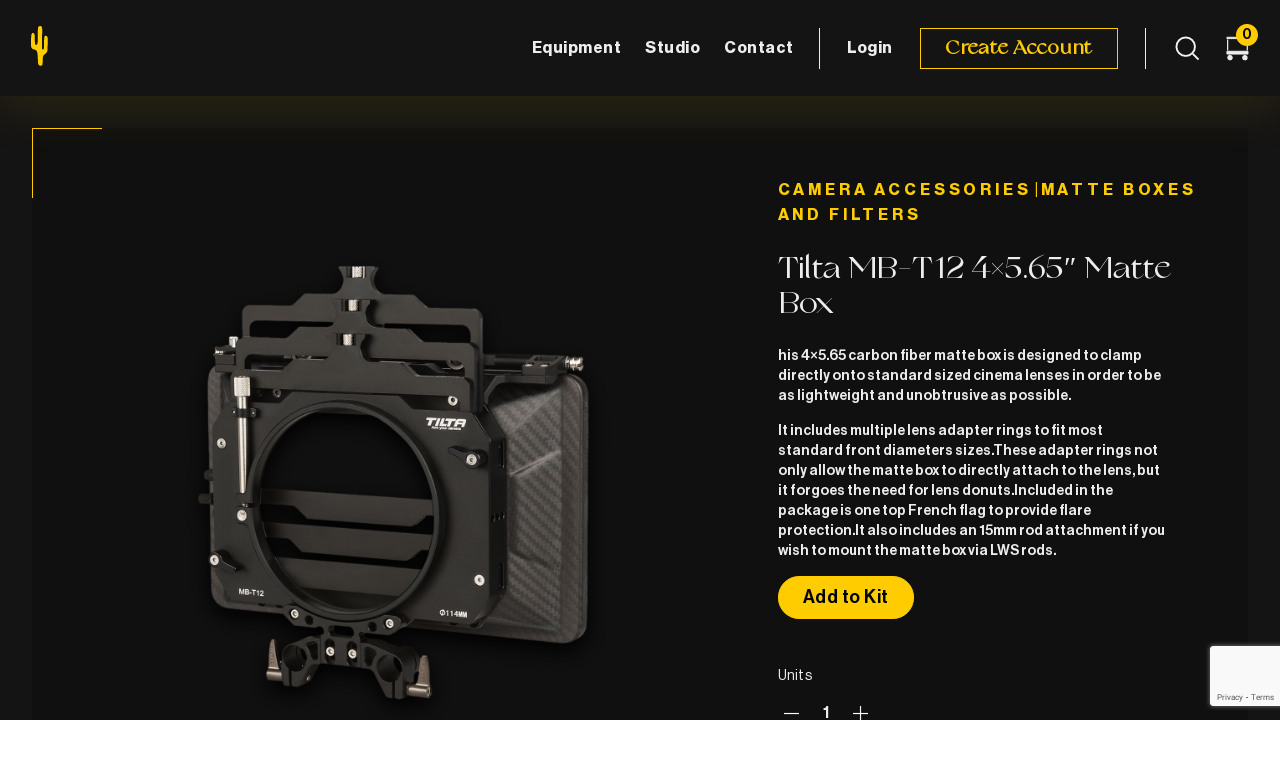

--- FILE ---
content_type: text/html; charset=UTF-8
request_url: https://weareyellowcactus.com/product/tilta-mb-t12/
body_size: 18731
content:
<!DOCTYPE html>
<html lang="en-US" >
<head>
	<!-- Google Tag Manager -->
<script>(function(w,d,s,l,i){w[l]=w[l]||[];w[l].push({'gtm.start':
new Date().getTime(),event:'gtm.js'});var f=d.getElementsByTagName(s)[0],
j=d.createElement(s),dl=l!='dataLayer'?'&l='+l:'';j.async=true;j.src=
'https://www.googletagmanager.com/gtm.js?id='+i+dl;f.parentNode.insertBefore(j,f);
})(window,document,'script','dataLayer','GTM-KWL2HG5');</script>
<!-- End Google Tag Manager -->
<meta http-equiv="content-type" content="text/html; charset=UTF-8">
<meta charset="UTF-8">
<meta name="viewport" content="width=device-width, initial-scale=1.0">
<link rel="stylesheet" type="text/css" href="https://weareyellowcactus.com/wp-content/themes/cactus/assets/fonts/font-awesome.css">
<link rel="stylesheet" type="text/css" href="https://weareyellowcactus.com/wp-content/themes/cactus/assets/fonts/font/stylesheet.css">

<link href="https://weareyellowcactus.com/wp-content/themes/cactus/assets/css/bootstrap.min.css" rel="stylesheet">
<link rel="stylesheet" href="https://weareyellowcactus.com/wp-content/themes/cactus/assets/css/styles.css">

<link href="https://weareyellowcactus.com/wp-content/themes/cactus/assets/css/owl-css/owl.carousel.css" rel="stylesheet">
<link href="https://weareyellowcactus.com/wp-content/themes/cactus/assets/css/owl-css/owl.theme.css" rel="stylesheet">
 

<meta name='robots' content='index, follow, max-image-preview:large, max-snippet:-1, max-video-preview:-1' />
	<style>img:is([sizes="auto" i], [sizes^="auto," i]) { contain-intrinsic-size: 3000px 1500px }</style>
	
	<!-- This site is optimized with the Yoast SEO plugin v20.4 - https://yoast.com/wordpress/plugins/seo/ -->
	<title>Tilta MB-T12 4x5.65&quot; Matte Box - Yellow Cactus</title>
	<link rel="canonical" href="https://weareyellowcactus.com/product/tilta-mb-t12/" />
	<meta property="og:locale" content="en_US" />
	<meta property="og:type" content="article" />
	<meta property="og:title" content="Tilta MB-T12 4x5.65&quot; Matte Box - Yellow Cactus" />
	<meta property="og:description" content="his 4×5.65 carbon fiber matte box is designed to clamp directly onto standard sized cinema lenses in order to be as lightweight and unobtrusive as possible.  It includes multiple lens adapter rings to fit most standard front diameters sizes.These adapter rings not only allow the matte box to directly attach to the lens, but it forgoes the need for lens donuts.Included in the package is one top French flag to provide flare protection.It also includes an 15mm rod attachment if you wish to mount the matte box via LWS rods." />
	<meta property="og:url" content="https://weareyellowcactus.com/product/tilta-mb-t12/" />
	<meta property="og:site_name" content="Yellow Cactus" />
	<meta property="article:modified_time" content="2022-07-18T14:42:40+00:00" />
	<meta property="og:image" content="https://weareyellowcactus.com/wp-content/uploads/2021/06/Tilta_MB-T12.jpg" />
	<meta property="og:image:width" content="1500" />
	<meta property="og:image:height" content="1500" />
	<meta property="og:image:type" content="image/jpeg" />
	<meta name="twitter:card" content="summary_large_image" />
	<script type="application/ld+json" class="yoast-schema-graph">{"@context":"https://schema.org","@graph":[{"@type":"WebPage","@id":"https://weareyellowcactus.com/product/tilta-mb-t12/","url":"https://weareyellowcactus.com/product/tilta-mb-t12/","name":"Tilta MB-T12 4x5.65\" Matte Box - Yellow Cactus","isPartOf":{"@id":"https://weareyellowcactus.com/#website"},"primaryImageOfPage":{"@id":"https://weareyellowcactus.com/product/tilta-mb-t12/#primaryimage"},"image":{"@id":"https://weareyellowcactus.com/product/tilta-mb-t12/#primaryimage"},"thumbnailUrl":"https://weareyellowcactus.com/wp-content/uploads/2021/06/Tilta_MB-T12.jpg","datePublished":"2021-10-22T20:17:34+00:00","dateModified":"2022-07-18T14:42:40+00:00","breadcrumb":{"@id":"https://weareyellowcactus.com/product/tilta-mb-t12/#breadcrumb"},"inLanguage":"en-US","potentialAction":[{"@type":"ReadAction","target":["https://weareyellowcactus.com/product/tilta-mb-t12/"]}]},{"@type":"ImageObject","inLanguage":"en-US","@id":"https://weareyellowcactus.com/product/tilta-mb-t12/#primaryimage","url":"https://weareyellowcactus.com/wp-content/uploads/2021/06/Tilta_MB-T12.jpg","contentUrl":"https://weareyellowcactus.com/wp-content/uploads/2021/06/Tilta_MB-T12.jpg","width":1500,"height":1500},{"@type":"BreadcrumbList","@id":"https://weareyellowcactus.com/product/tilta-mb-t12/#breadcrumb","itemListElement":[{"@type":"ListItem","position":1,"name":"Home","item":"https://weareyellowcactus.com/"},{"@type":"ListItem","position":2,"name":"Shop","item":"https://weareyellowcactus.com/shop/"},{"@type":"ListItem","position":3,"name":"Tilta MB-T12 4&#215;5.65&#8243; Matte Box"}]},{"@type":"WebSite","@id":"https://weareyellowcactus.com/#website","url":"https://weareyellowcactus.com/","name":"Yellow Cactus","description":"Indie Filmmaking Equipment Hire","publisher":{"@id":"https://weareyellowcactus.com/#organization"},"potentialAction":[{"@type":"SearchAction","target":{"@type":"EntryPoint","urlTemplate":"https://weareyellowcactus.com/?s={search_term_string}"},"query-input":"required name=search_term_string"}],"inLanguage":"en-US"},{"@type":"Organization","@id":"https://weareyellowcactus.com/#organization","name":"Yellow Cactus","url":"https://weareyellowcactus.com/","logo":{"@type":"ImageObject","inLanguage":"en-US","@id":"https://weareyellowcactus.com/#/schema/logo/image/","url":"https://weareyellowcactus.com/wp-content/uploads/2021/05/Logo-Full.png","contentUrl":"https://weareyellowcactus.com/wp-content/uploads/2021/05/Logo-Full.png","width":96,"height":40,"caption":"Yellow Cactus"},"image":{"@id":"https://weareyellowcactus.com/#/schema/logo/image/"}}]}</script>
	<!-- / Yoast SEO plugin. -->


<link rel='dns-prefetch' href='//www.googletagmanager.com' />
<link rel="alternate" type="application/rss+xml" title="Yellow Cactus &raquo; Feed" href="https://weareyellowcactus.com/feed/" />
<link rel="alternate" type="application/rss+xml" title="Yellow Cactus &raquo; Comments Feed" href="https://weareyellowcactus.com/comments/feed/" />
<script>
window._wpemojiSettings = {"baseUrl":"https:\/\/s.w.org\/images\/core\/emoji\/16.0.1\/72x72\/","ext":".png","svgUrl":"https:\/\/s.w.org\/images\/core\/emoji\/16.0.1\/svg\/","svgExt":".svg","source":{"concatemoji":"https:\/\/weareyellowcactus.com\/wp-includes\/js\/wp-emoji-release.min.js?ver=6.8.3"}};
/*! This file is auto-generated */
!function(s,n){var o,i,e;function c(e){try{var t={supportTests:e,timestamp:(new Date).valueOf()};sessionStorage.setItem(o,JSON.stringify(t))}catch(e){}}function p(e,t,n){e.clearRect(0,0,e.canvas.width,e.canvas.height),e.fillText(t,0,0);var t=new Uint32Array(e.getImageData(0,0,e.canvas.width,e.canvas.height).data),a=(e.clearRect(0,0,e.canvas.width,e.canvas.height),e.fillText(n,0,0),new Uint32Array(e.getImageData(0,0,e.canvas.width,e.canvas.height).data));return t.every(function(e,t){return e===a[t]})}function u(e,t){e.clearRect(0,0,e.canvas.width,e.canvas.height),e.fillText(t,0,0);for(var n=e.getImageData(16,16,1,1),a=0;a<n.data.length;a++)if(0!==n.data[a])return!1;return!0}function f(e,t,n,a){switch(t){case"flag":return n(e,"\ud83c\udff3\ufe0f\u200d\u26a7\ufe0f","\ud83c\udff3\ufe0f\u200b\u26a7\ufe0f")?!1:!n(e,"\ud83c\udde8\ud83c\uddf6","\ud83c\udde8\u200b\ud83c\uddf6")&&!n(e,"\ud83c\udff4\udb40\udc67\udb40\udc62\udb40\udc65\udb40\udc6e\udb40\udc67\udb40\udc7f","\ud83c\udff4\u200b\udb40\udc67\u200b\udb40\udc62\u200b\udb40\udc65\u200b\udb40\udc6e\u200b\udb40\udc67\u200b\udb40\udc7f");case"emoji":return!a(e,"\ud83e\udedf")}return!1}function g(e,t,n,a){var r="undefined"!=typeof WorkerGlobalScope&&self instanceof WorkerGlobalScope?new OffscreenCanvas(300,150):s.createElement("canvas"),o=r.getContext("2d",{willReadFrequently:!0}),i=(o.textBaseline="top",o.font="600 32px Arial",{});return e.forEach(function(e){i[e]=t(o,e,n,a)}),i}function t(e){var t=s.createElement("script");t.src=e,t.defer=!0,s.head.appendChild(t)}"undefined"!=typeof Promise&&(o="wpEmojiSettingsSupports",i=["flag","emoji"],n.supports={everything:!0,everythingExceptFlag:!0},e=new Promise(function(e){s.addEventListener("DOMContentLoaded",e,{once:!0})}),new Promise(function(t){var n=function(){try{var e=JSON.parse(sessionStorage.getItem(o));if("object"==typeof e&&"number"==typeof e.timestamp&&(new Date).valueOf()<e.timestamp+604800&&"object"==typeof e.supportTests)return e.supportTests}catch(e){}return null}();if(!n){if("undefined"!=typeof Worker&&"undefined"!=typeof OffscreenCanvas&&"undefined"!=typeof URL&&URL.createObjectURL&&"undefined"!=typeof Blob)try{var e="postMessage("+g.toString()+"("+[JSON.stringify(i),f.toString(),p.toString(),u.toString()].join(",")+"));",a=new Blob([e],{type:"text/javascript"}),r=new Worker(URL.createObjectURL(a),{name:"wpTestEmojiSupports"});return void(r.onmessage=function(e){c(n=e.data),r.terminate(),t(n)})}catch(e){}c(n=g(i,f,p,u))}t(n)}).then(function(e){for(var t in e)n.supports[t]=e[t],n.supports.everything=n.supports.everything&&n.supports[t],"flag"!==t&&(n.supports.everythingExceptFlag=n.supports.everythingExceptFlag&&n.supports[t]);n.supports.everythingExceptFlag=n.supports.everythingExceptFlag&&!n.supports.flag,n.DOMReady=!1,n.readyCallback=function(){n.DOMReady=!0}}).then(function(){return e}).then(function(){var e;n.supports.everything||(n.readyCallback(),(e=n.source||{}).concatemoji?t(e.concatemoji):e.wpemoji&&e.twemoji&&(t(e.twemoji),t(e.wpemoji)))}))}((window,document),window._wpemojiSettings);
</script>
<style id='wp-emoji-styles-inline-css'>

	img.wp-smiley, img.emoji {
		display: inline !important;
		border: none !important;
		box-shadow: none !important;
		height: 1em !important;
		width: 1em !important;
		margin: 0 0.07em !important;
		vertical-align: -0.1em !important;
		background: none !important;
		padding: 0 !important;
	}
</style>
<link rel='stylesheet' id='wp-block-library-css' href='https://weareyellowcactus.com/wp-includes/css/dist/block-library/style.min.css?ver=6.8.3' media='all' />
<style id='wp-block-library-theme-inline-css'>
.wp-block-audio :where(figcaption){color:#555;font-size:13px;text-align:center}.is-dark-theme .wp-block-audio :where(figcaption){color:#ffffffa6}.wp-block-audio{margin:0 0 1em}.wp-block-code{border:1px solid #ccc;border-radius:4px;font-family:Menlo,Consolas,monaco,monospace;padding:.8em 1em}.wp-block-embed :where(figcaption){color:#555;font-size:13px;text-align:center}.is-dark-theme .wp-block-embed :where(figcaption){color:#ffffffa6}.wp-block-embed{margin:0 0 1em}.blocks-gallery-caption{color:#555;font-size:13px;text-align:center}.is-dark-theme .blocks-gallery-caption{color:#ffffffa6}:root :where(.wp-block-image figcaption){color:#555;font-size:13px;text-align:center}.is-dark-theme :root :where(.wp-block-image figcaption){color:#ffffffa6}.wp-block-image{margin:0 0 1em}.wp-block-pullquote{border-bottom:4px solid;border-top:4px solid;color:currentColor;margin-bottom:1.75em}.wp-block-pullquote cite,.wp-block-pullquote footer,.wp-block-pullquote__citation{color:currentColor;font-size:.8125em;font-style:normal;text-transform:uppercase}.wp-block-quote{border-left:.25em solid;margin:0 0 1.75em;padding-left:1em}.wp-block-quote cite,.wp-block-quote footer{color:currentColor;font-size:.8125em;font-style:normal;position:relative}.wp-block-quote:where(.has-text-align-right){border-left:none;border-right:.25em solid;padding-left:0;padding-right:1em}.wp-block-quote:where(.has-text-align-center){border:none;padding-left:0}.wp-block-quote.is-large,.wp-block-quote.is-style-large,.wp-block-quote:where(.is-style-plain){border:none}.wp-block-search .wp-block-search__label{font-weight:700}.wp-block-search__button{border:1px solid #ccc;padding:.375em .625em}:where(.wp-block-group.has-background){padding:1.25em 2.375em}.wp-block-separator.has-css-opacity{opacity:.4}.wp-block-separator{border:none;border-bottom:2px solid;margin-left:auto;margin-right:auto}.wp-block-separator.has-alpha-channel-opacity{opacity:1}.wp-block-separator:not(.is-style-wide):not(.is-style-dots){width:100px}.wp-block-separator.has-background:not(.is-style-dots){border-bottom:none;height:1px}.wp-block-separator.has-background:not(.is-style-wide):not(.is-style-dots){height:2px}.wp-block-table{margin:0 0 1em}.wp-block-table td,.wp-block-table th{word-break:normal}.wp-block-table :where(figcaption){color:#555;font-size:13px;text-align:center}.is-dark-theme .wp-block-table :where(figcaption){color:#ffffffa6}.wp-block-video :where(figcaption){color:#555;font-size:13px;text-align:center}.is-dark-theme .wp-block-video :where(figcaption){color:#ffffffa6}.wp-block-video{margin:0 0 1em}:root :where(.wp-block-template-part.has-background){margin-bottom:0;margin-top:0;padding:1.25em 2.375em}
</style>
<style id='classic-theme-styles-inline-css'>
/*! This file is auto-generated */
.wp-block-button__link{color:#fff;background-color:#32373c;border-radius:9999px;box-shadow:none;text-decoration:none;padding:calc(.667em + 2px) calc(1.333em + 2px);font-size:1.125em}.wp-block-file__button{background:#32373c;color:#fff;text-decoration:none}
</style>
<link rel='stylesheet' id='wc-blocks-vendors-style-css' href='https://weareyellowcactus.com/wp-content/plugins/woocommerce/packages/woocommerce-blocks/build/wc-blocks-vendors-style.css?ver=9.4.4' media='all' />
<link rel='stylesheet' id='wc-blocks-style-css' href='https://weareyellowcactus.com/wp-content/plugins/woocommerce/packages/woocommerce-blocks/build/wc-blocks-style.css?ver=9.4.4' media='all' />
<style id='global-styles-inline-css'>
:root{--wp--preset--aspect-ratio--square: 1;--wp--preset--aspect-ratio--4-3: 4/3;--wp--preset--aspect-ratio--3-4: 3/4;--wp--preset--aspect-ratio--3-2: 3/2;--wp--preset--aspect-ratio--2-3: 2/3;--wp--preset--aspect-ratio--16-9: 16/9;--wp--preset--aspect-ratio--9-16: 9/16;--wp--preset--color--black: #000000;--wp--preset--color--cyan-bluish-gray: #abb8c3;--wp--preset--color--white: #FFFFFF;--wp--preset--color--pale-pink: #f78da7;--wp--preset--color--vivid-red: #cf2e2e;--wp--preset--color--luminous-vivid-orange: #ff6900;--wp--preset--color--luminous-vivid-amber: #fcb900;--wp--preset--color--light-green-cyan: #7bdcb5;--wp--preset--color--vivid-green-cyan: #00d084;--wp--preset--color--pale-cyan-blue: #8ed1fc;--wp--preset--color--vivid-cyan-blue: #0693e3;--wp--preset--color--vivid-purple: #9b51e0;--wp--preset--color--dark-gray: #28303D;--wp--preset--color--gray: #39414D;--wp--preset--color--green: #D1E4DD;--wp--preset--color--blue: #D1DFE4;--wp--preset--color--purple: #D1D1E4;--wp--preset--color--red: #E4D1D1;--wp--preset--color--orange: #E4DAD1;--wp--preset--color--yellow: #EEEADD;--wp--preset--gradient--vivid-cyan-blue-to-vivid-purple: linear-gradient(135deg,rgba(6,147,227,1) 0%,rgb(155,81,224) 100%);--wp--preset--gradient--light-green-cyan-to-vivid-green-cyan: linear-gradient(135deg,rgb(122,220,180) 0%,rgb(0,208,130) 100%);--wp--preset--gradient--luminous-vivid-amber-to-luminous-vivid-orange: linear-gradient(135deg,rgba(252,185,0,1) 0%,rgba(255,105,0,1) 100%);--wp--preset--gradient--luminous-vivid-orange-to-vivid-red: linear-gradient(135deg,rgba(255,105,0,1) 0%,rgb(207,46,46) 100%);--wp--preset--gradient--very-light-gray-to-cyan-bluish-gray: linear-gradient(135deg,rgb(238,238,238) 0%,rgb(169,184,195) 100%);--wp--preset--gradient--cool-to-warm-spectrum: linear-gradient(135deg,rgb(74,234,220) 0%,rgb(151,120,209) 20%,rgb(207,42,186) 40%,rgb(238,44,130) 60%,rgb(251,105,98) 80%,rgb(254,248,76) 100%);--wp--preset--gradient--blush-light-purple: linear-gradient(135deg,rgb(255,206,236) 0%,rgb(152,150,240) 100%);--wp--preset--gradient--blush-bordeaux: linear-gradient(135deg,rgb(254,205,165) 0%,rgb(254,45,45) 50%,rgb(107,0,62) 100%);--wp--preset--gradient--luminous-dusk: linear-gradient(135deg,rgb(255,203,112) 0%,rgb(199,81,192) 50%,rgb(65,88,208) 100%);--wp--preset--gradient--pale-ocean: linear-gradient(135deg,rgb(255,245,203) 0%,rgb(182,227,212) 50%,rgb(51,167,181) 100%);--wp--preset--gradient--electric-grass: linear-gradient(135deg,rgb(202,248,128) 0%,rgb(113,206,126) 100%);--wp--preset--gradient--midnight: linear-gradient(135deg,rgb(2,3,129) 0%,rgb(40,116,252) 100%);--wp--preset--gradient--purple-to-yellow: linear-gradient(160deg, #D1D1E4 0%, #EEEADD 100%);--wp--preset--gradient--yellow-to-purple: linear-gradient(160deg, #EEEADD 0%, #D1D1E4 100%);--wp--preset--gradient--green-to-yellow: linear-gradient(160deg, #D1E4DD 0%, #EEEADD 100%);--wp--preset--gradient--yellow-to-green: linear-gradient(160deg, #EEEADD 0%, #D1E4DD 100%);--wp--preset--gradient--red-to-yellow: linear-gradient(160deg, #E4D1D1 0%, #EEEADD 100%);--wp--preset--gradient--yellow-to-red: linear-gradient(160deg, #EEEADD 0%, #E4D1D1 100%);--wp--preset--gradient--purple-to-red: linear-gradient(160deg, #D1D1E4 0%, #E4D1D1 100%);--wp--preset--gradient--red-to-purple: linear-gradient(160deg, #E4D1D1 0%, #D1D1E4 100%);--wp--preset--font-size--small: 18px;--wp--preset--font-size--medium: 20px;--wp--preset--font-size--large: 24px;--wp--preset--font-size--x-large: 42px;--wp--preset--font-size--extra-small: 16px;--wp--preset--font-size--normal: 20px;--wp--preset--font-size--extra-large: 40px;--wp--preset--font-size--huge: 96px;--wp--preset--font-size--gigantic: 144px;--wp--preset--spacing--20: 0.44rem;--wp--preset--spacing--30: 0.67rem;--wp--preset--spacing--40: 1rem;--wp--preset--spacing--50: 1.5rem;--wp--preset--spacing--60: 2.25rem;--wp--preset--spacing--70: 3.38rem;--wp--preset--spacing--80: 5.06rem;--wp--preset--shadow--natural: 6px 6px 9px rgba(0, 0, 0, 0.2);--wp--preset--shadow--deep: 12px 12px 50px rgba(0, 0, 0, 0.4);--wp--preset--shadow--sharp: 6px 6px 0px rgba(0, 0, 0, 0.2);--wp--preset--shadow--outlined: 6px 6px 0px -3px rgba(255, 255, 255, 1), 6px 6px rgba(0, 0, 0, 1);--wp--preset--shadow--crisp: 6px 6px 0px rgba(0, 0, 0, 1);}:where(.is-layout-flex){gap: 0.5em;}:where(.is-layout-grid){gap: 0.5em;}body .is-layout-flex{display: flex;}.is-layout-flex{flex-wrap: wrap;align-items: center;}.is-layout-flex > :is(*, div){margin: 0;}body .is-layout-grid{display: grid;}.is-layout-grid > :is(*, div){margin: 0;}:where(.wp-block-columns.is-layout-flex){gap: 2em;}:where(.wp-block-columns.is-layout-grid){gap: 2em;}:where(.wp-block-post-template.is-layout-flex){gap: 1.25em;}:where(.wp-block-post-template.is-layout-grid){gap: 1.25em;}.has-black-color{color: var(--wp--preset--color--black) !important;}.has-cyan-bluish-gray-color{color: var(--wp--preset--color--cyan-bluish-gray) !important;}.has-white-color{color: var(--wp--preset--color--white) !important;}.has-pale-pink-color{color: var(--wp--preset--color--pale-pink) !important;}.has-vivid-red-color{color: var(--wp--preset--color--vivid-red) !important;}.has-luminous-vivid-orange-color{color: var(--wp--preset--color--luminous-vivid-orange) !important;}.has-luminous-vivid-amber-color{color: var(--wp--preset--color--luminous-vivid-amber) !important;}.has-light-green-cyan-color{color: var(--wp--preset--color--light-green-cyan) !important;}.has-vivid-green-cyan-color{color: var(--wp--preset--color--vivid-green-cyan) !important;}.has-pale-cyan-blue-color{color: var(--wp--preset--color--pale-cyan-blue) !important;}.has-vivid-cyan-blue-color{color: var(--wp--preset--color--vivid-cyan-blue) !important;}.has-vivid-purple-color{color: var(--wp--preset--color--vivid-purple) !important;}.has-black-background-color{background-color: var(--wp--preset--color--black) !important;}.has-cyan-bluish-gray-background-color{background-color: var(--wp--preset--color--cyan-bluish-gray) !important;}.has-white-background-color{background-color: var(--wp--preset--color--white) !important;}.has-pale-pink-background-color{background-color: var(--wp--preset--color--pale-pink) !important;}.has-vivid-red-background-color{background-color: var(--wp--preset--color--vivid-red) !important;}.has-luminous-vivid-orange-background-color{background-color: var(--wp--preset--color--luminous-vivid-orange) !important;}.has-luminous-vivid-amber-background-color{background-color: var(--wp--preset--color--luminous-vivid-amber) !important;}.has-light-green-cyan-background-color{background-color: var(--wp--preset--color--light-green-cyan) !important;}.has-vivid-green-cyan-background-color{background-color: var(--wp--preset--color--vivid-green-cyan) !important;}.has-pale-cyan-blue-background-color{background-color: var(--wp--preset--color--pale-cyan-blue) !important;}.has-vivid-cyan-blue-background-color{background-color: var(--wp--preset--color--vivid-cyan-blue) !important;}.has-vivid-purple-background-color{background-color: var(--wp--preset--color--vivid-purple) !important;}.has-black-border-color{border-color: var(--wp--preset--color--black) !important;}.has-cyan-bluish-gray-border-color{border-color: var(--wp--preset--color--cyan-bluish-gray) !important;}.has-white-border-color{border-color: var(--wp--preset--color--white) !important;}.has-pale-pink-border-color{border-color: var(--wp--preset--color--pale-pink) !important;}.has-vivid-red-border-color{border-color: var(--wp--preset--color--vivid-red) !important;}.has-luminous-vivid-orange-border-color{border-color: var(--wp--preset--color--luminous-vivid-orange) !important;}.has-luminous-vivid-amber-border-color{border-color: var(--wp--preset--color--luminous-vivid-amber) !important;}.has-light-green-cyan-border-color{border-color: var(--wp--preset--color--light-green-cyan) !important;}.has-vivid-green-cyan-border-color{border-color: var(--wp--preset--color--vivid-green-cyan) !important;}.has-pale-cyan-blue-border-color{border-color: var(--wp--preset--color--pale-cyan-blue) !important;}.has-vivid-cyan-blue-border-color{border-color: var(--wp--preset--color--vivid-cyan-blue) !important;}.has-vivid-purple-border-color{border-color: var(--wp--preset--color--vivid-purple) !important;}.has-vivid-cyan-blue-to-vivid-purple-gradient-background{background: var(--wp--preset--gradient--vivid-cyan-blue-to-vivid-purple) !important;}.has-light-green-cyan-to-vivid-green-cyan-gradient-background{background: var(--wp--preset--gradient--light-green-cyan-to-vivid-green-cyan) !important;}.has-luminous-vivid-amber-to-luminous-vivid-orange-gradient-background{background: var(--wp--preset--gradient--luminous-vivid-amber-to-luminous-vivid-orange) !important;}.has-luminous-vivid-orange-to-vivid-red-gradient-background{background: var(--wp--preset--gradient--luminous-vivid-orange-to-vivid-red) !important;}.has-very-light-gray-to-cyan-bluish-gray-gradient-background{background: var(--wp--preset--gradient--very-light-gray-to-cyan-bluish-gray) !important;}.has-cool-to-warm-spectrum-gradient-background{background: var(--wp--preset--gradient--cool-to-warm-spectrum) !important;}.has-blush-light-purple-gradient-background{background: var(--wp--preset--gradient--blush-light-purple) !important;}.has-blush-bordeaux-gradient-background{background: var(--wp--preset--gradient--blush-bordeaux) !important;}.has-luminous-dusk-gradient-background{background: var(--wp--preset--gradient--luminous-dusk) !important;}.has-pale-ocean-gradient-background{background: var(--wp--preset--gradient--pale-ocean) !important;}.has-electric-grass-gradient-background{background: var(--wp--preset--gradient--electric-grass) !important;}.has-midnight-gradient-background{background: var(--wp--preset--gradient--midnight) !important;}.has-small-font-size{font-size: var(--wp--preset--font-size--small) !important;}.has-medium-font-size{font-size: var(--wp--preset--font-size--medium) !important;}.has-large-font-size{font-size: var(--wp--preset--font-size--large) !important;}.has-x-large-font-size{font-size: var(--wp--preset--font-size--x-large) !important;}
:where(.wp-block-post-template.is-layout-flex){gap: 1.25em;}:where(.wp-block-post-template.is-layout-grid){gap: 1.25em;}
:where(.wp-block-columns.is-layout-flex){gap: 2em;}:where(.wp-block-columns.is-layout-grid){gap: 2em;}
:root :where(.wp-block-pullquote){font-size: 1.5em;line-height: 1.6;}
</style>
<link rel='stylesheet' id='contact-form-7-css' href='https://weareyellowcactus.com/wp-content/plugins/contact-form-7/includes/css/styles.css?ver=5.7.5.1' media='all' />
<link rel='stylesheet' id='woocommerce-layout-css' href='https://weareyellowcactus.com/wp-content/plugins/woocommerce/assets/css/woocommerce-layout.css?ver=7.4.1' media='all' />
<link rel='stylesheet' id='woocommerce-smallscreen-css' href='https://weareyellowcactus.com/wp-content/plugins/woocommerce/assets/css/woocommerce-smallscreen.css?ver=7.4.1' media='only screen and (max-width: 768px)' />
<link rel='stylesheet' id='woocommerce-general-css' href='https://weareyellowcactus.com/wp-content/plugins/woocommerce/assets/css/woocommerce.css?ver=7.4.1' media='all' />
<style id='woocommerce-inline-inline-css'>
.woocommerce form .form-row .required { visibility: visible; }
</style>
<link rel='stylesheet' id='wpgsi-css' href='https://weareyellowcactus.com/wp-content/plugins/wpgsi/public/css/wpgsi-public.css?ver=3.7.6' media='all' />
<link rel='stylesheet' id='woosb-frontend-css' href='https://weareyellowcactus.com/wp-content/plugins/woo-product-bundle/assets/css/frontend.css?ver=7.0.1' media='all' />
<link rel='stylesheet' id='twenty-twenty-one-style-css' href='https://weareyellowcactus.com/wp-content/themes/cactus/style.css?ver=1.2' media='all' />
<script src="https://weareyellowcactus.com/wp-includes/js/jquery/jquery.min.js?ver=3.7.1" id="jquery-core-js"></script>
<script src="https://weareyellowcactus.com/wp-includes/js/jquery/jquery-migrate.min.js?ver=3.4.1" id="jquery-migrate-js"></script>
<script id="ajax-login-script-js-extra">
var ajax_login_object = {"ajaxurl":"https:\/\/weareyellowcactus.com\/wp-admin\/admin-ajax.php","redirecturl":"https:\/\/weareyellowcactus.com","loadingmessage":"Sending user info, please wait..."};
</script>
<script src="https://weareyellowcactus.com/wp-content/themes/cactus/assets/js/ajax-login-script.js?ver=6.8.3" id="ajax-login-script-js"></script>
<script src="https://weareyellowcactus.com/wp-content/plugins/wpgsi/public/js/wpgsi-public.js?ver=3.7.6" id="wpgsi-js"></script>

<!-- Google Analytics snippet added by Site Kit -->
<script src="https://www.googletagmanager.com/gtag/js?id=UA-159368944-3" id="google_gtagjs-js" async></script>
<script id="google_gtagjs-js-after">
window.dataLayer = window.dataLayer || [];function gtag(){dataLayer.push(arguments);}
gtag('set', 'linker', {"domains":["weareyellowcactus.com"]} );
gtag("js", new Date());
gtag("set", "developer_id.dZTNiMT", true);
gtag("config", "UA-159368944-3", {"anonymize_ip":true});
gtag("config", "G-FZZHBC8Q3D");
</script>

<!-- End Google Analytics snippet added by Site Kit -->
<link rel="https://api.w.org/" href="https://weareyellowcactus.com/wp-json/" /><link rel="alternate" title="JSON" type="application/json" href="https://weareyellowcactus.com/wp-json/wp/v2/product/1173" /><link rel="EditURI" type="application/rsd+xml" title="RSD" href="https://weareyellowcactus.com/xmlrpc.php?rsd" />
<meta name="generator" content="WordPress 6.8.3" />
<meta name="generator" content="WooCommerce 7.4.1" />
<link rel='shortlink' href='https://weareyellowcactus.com/?p=1173' />
<link rel="alternate" title="oEmbed (JSON)" type="application/json+oembed" href="https://weareyellowcactus.com/wp-json/oembed/1.0/embed?url=https%3A%2F%2Fweareyellowcactus.com%2Fproduct%2Ftilta-mb-t12%2F" />
<link rel="alternate" title="oEmbed (XML)" type="text/xml+oembed" href="https://weareyellowcactus.com/wp-json/oembed/1.0/embed?url=https%3A%2F%2Fweareyellowcactus.com%2Fproduct%2Ftilta-mb-t12%2F&#038;format=xml" />
<!-- Google Tag Manager -->
                <script>(function(w,d,s,l,i){w[l]=w[l]||[];w[l].push({'gtm.start':
                new Date().getTime(),event:'gtm.js'});var f=d.getElementsByTagName(s)[0],
                j=d.createElement(s),dl=l!='dataLayer'?'&l='+l:'';j.async=true;j.src=
                'https://www.googletagmanager.com/gtm.js?id='+i+dl;f.parentNode.insertBefore(j,f);
                })(window,document,'script','dataLayer','GTM-KWL2HG5');</script>
                <!-- End Google Tag Manager --><meta name="generator" content="Site Kit by Google 1.96.0" /><meta name="socialmedia" content="aHR0cHM6Ly93ZWFyZXllbGxvd2NhY3R1cy5jb20vd3AtbG9naW4ucGhw"  /><!-- Google site verification - Google Listings & Ads -->
<meta name="google-site-verification" content="0r9YhcIH3GRshnwvk47124UB34yEr7rNFJvFLfXWTW0" />
	<noscript><style>.woocommerce-product-gallery{ opacity: 1 !important; }</style></noscript>
				<script  type="text/javascript">
				!function(f,b,e,v,n,t,s){if(f.fbq)return;n=f.fbq=function(){n.callMethod?
					n.callMethod.apply(n,arguments):n.queue.push(arguments)};if(!f._fbq)f._fbq=n;
					n.push=n;n.loaded=!0;n.version='2.0';n.queue=[];t=b.createElement(e);t.async=!0;
					t.src=v;s=b.getElementsByTagName(e)[0];s.parentNode.insertBefore(t,s)}(window,
					document,'script','https://connect.facebook.net/en_US/fbevents.js');
			</script>
			<!-- WooCommerce Facebook Integration Begin -->
			<script  type="text/javascript">

				fbq('init', '442143317998337', {}, {
    "agent": "woocommerce-7.4.1-3.4.10"
});

				fbq( 'track', 'PageView', {
    "source": "woocommerce",
    "version": "7.4.1",
    "pluginVersion": "3.4.10"
} );

				document.addEventListener( 'DOMContentLoaded', function() {
					// Insert placeholder for events injected when a product is added to the cart through AJAX.
					document.body.insertAdjacentHTML( 'beforeend', '<div class=\"wc-facebook-pixel-event-placeholder\"></div>' );
				}, false );

			</script>
			<!-- WooCommerce Facebook Integration End -->
			<link rel="icon" href="https://weareyellowcactus.com/wp-content/uploads/2021/07/cropped-fav-32x32.png" sizes="32x32" />
<link rel="icon" href="https://weareyellowcactus.com/wp-content/uploads/2021/07/cropped-fav-192x192.png" sizes="192x192" />
<link rel="apple-touch-icon" href="https://weareyellowcactus.com/wp-content/uploads/2021/07/cropped-fav-180x180.png" />
<meta name="msapplication-TileImage" content="https://weareyellowcactus.com/wp-content/uploads/2021/07/cropped-fav-270x270.png" />
		<style id="wp-custom-css">
			.contct_uss p a{color:white;}


.page-id-802 header#header {
    display: none;
}


.page-id-802 div#footer {
    display: none;
}		</style>
						<style type="text/css" id="c4wp-checkout-css">
					.woocommerce-checkout .c4wp_captcha_field {
						margin-bottom: 10px;
						margin-top: 15px;
						position: relative;
						display: inline-block;
					}
				</style>
							<style type="text/css" id="c4wp-v3-lp-form-css">
				.login #login, .login #lostpasswordform {
					min-width: 350px !important;
				}
				.wpforms-field-c4wp iframe {
					width: 100% !important;
				}
			</style>
			</head>
<body id="body" class="wp-singular product-template-default single single-product postid-1173 wp-custom-logo wp-embed-responsive wp-theme-cactus theme-cactus woocommerce woocommerce-page woocommerce-no-js is-light-theme no-js singular no-widgets">
	<!-- Google Tag Manager (noscript) -->
<noscript><iframe src="https://www.googletagmanager.com/ns.html?id=GTM-KWL2HG5"
height="0" width="0" style="display:none;visibility:hidden"></iframe></noscript>
<!-- End Google Tag Manager (noscript) -->
<header id="header">
	<nav class="navbar navbar-expand-lg navbar-light ">
	<!-- logo  -->
	  <a class="navbar-brand "href="https://weareyellowcactus.com">
	  <svg width="17" height="40" viewBox="0 0 17 40" fill="none" xmlns="http://www.w3.org/2000/svg">
		<path d="M5.89292 25.2495C5.32179 24.2385 4.3872 23.7459 3.27089 23.5126C1.45364 23.1238 0.389255 22.5016 0.155609 20.5055C-0.103998 18.3539 -0.078037 9.51393 0.674823 7.75113C1.11615 6.74012 2.05074 6.55865 2.88148 7.28451C3.81607 8.11406 3.73818 10.3176 3.7901 11.4323C3.86799 12.884 3.60838 18.8723 4.88045 18.9501C5.60735 19.0019 6.41213 18.3279 6.54194 17.1354C7.03519 12.7544 6.64578 3.81076 7.03519 1.68503C7.19095 0.855476 7.99574 0 9.03416 0C10.3582 0 11.0591 0.985094 11.1629 2.6442C11.2668 3.94038 10.8514 20.9462 10.9812 22.5275C11.0591 23.5386 12.2273 23.9015 12.6427 23.0979C13.3696 21.7239 12.7465 12.6766 13.5254 10.6027C13.6032 10.3694 13.733 10.1102 13.9148 9.95463C14.2263 9.6954 14.6676 9.6954 15.057 9.82502C15.9137 10.1102 16.5887 10.6027 16.8224 12.5211C16.9262 13.4025 16.5368 19.9093 16.5368 23.4867C16.5368 24.9644 15.9397 26.3383 14.8494 27.4012C13.8369 28.3863 12.6167 28.9047 12.0716 30.2528C11.76 31.0305 11.6822 35.6708 11.6302 36.6818C11.5783 37.4854 11.7081 38.4705 11.137 39.0927C10.3322 40 8.69667 40.0259 7.91785 39.0927C7.26884 38.3409 7.11307 37.278 7.00923 36.2929C6.87943 34.5561 6.80154 26.8827 5.89292 25.2495Z" fill="#FFCC00"/>
		</svg>
		<span class="blink_me"><img src="https://weareyellowcactus.com/wp-content/uploads/2021/06/logo-name.svg" alt="Yello Cactus" class="img-fluid"></span>
		</a>	
		<!-- toggle button for mobile -->
	  <button class="navbar-toggler" type="button" data-toggle="collapse" data-target="#navbarNav" aria-controls="navbarNav" aria-expanded="false" aria-label="Toggle navigation">
		<span class="navbar-toggler-icon"></span>
	  </button>
	  
	  <!-- collapsible nav bar -->
	  <div class="collapse navbar-collapse" id="navbarNav">
		<ul class="navbar-nav">
				  <li class="nav-item ">
			<a class="nav-link" href="https://weareyellowcactus.com/shop/">Equipment </a>
		  </li>
				  <li class="nav-item ">
			<a class="nav-link" href="https://weareyellowcactus.com/studio/">Studio </a>
		  </li>
				  <li class="nav-item ">
			<a class="nav-link" href="https://weareyellowcactus.com/contact/">Contact </a>
		  </li>
				  
		</ul><!-- navbar-nav end here -->
	  </div><!--  navbar-collapse end here -->
	  
	  <div class="header_btns hide_mb">
							<a href="https://weareyellowcactus.com/login">Login</a> <!-- This redirects the user to the current page after login. -->
						
							<a class="acnt_btn" href="https://weareyellowcactus.com/register">Create Account</a> <!-- This redirects the user to the current page after login. -->
						
	  </div><!-- header_btns end here -->
	  
	  <div class="header_icons ">
			<div class="toggle_srch"> 
			<div href="#"  class="toggle">
				<svg width="25" height="26" viewBox="0 0 25 26" fill="none" xmlns="http://www.w3.org/2000/svg">
				<path d="M20.2461 11.1228C20.2461 16.4374 15.9379 20.7457 10.6233 20.7457C5.30877 20.7457 1.00049 16.4374 1.00049 11.1228C1.00049 5.80829 5.30877 1.5 10.6233 1.5C15.9379 1.5 20.2461 5.80829 20.2461 11.1228Z" stroke="#F2F2F2" stroke-width="2" stroke-linecap="square"/>
				<path d="M18.0005 18.5131L24.0004 24.513" stroke="#F2F2F2" stroke-width="2"/>
				</svg>
				
				<!-- search box code  --><!-- The form -->
				<form id="foo" class="search_box" role="search"  method="get"  action="https://weareyellowcactus.com/shop/">
				  <input type="text"  placeholder="Search.." value="" name="s" autocomplete="off">
				  <button type="submit"><i class="fa fa-search"></i></button>
				</form>
				
			</div>
		
			</div>	
			<!-- toggle_srch end -->
						<a href="https://weareyellowcactus.com/kit-list" class="cart_icon">
				<svg width="24" height="26" viewBox="0 0 24 26" fill="none" xmlns="http://www.w3.org/2000/svg">
				<g clip-path="url(#clip0)">
				<path d="M4.24009 24.7568C5.44894 24.7568 6.42891 23.7768 6.42891 22.568C6.42891 21.3591 5.44894 20.3792 4.24009 20.3792C3.03124 20.3792 2.05127 21.3591 2.05127 22.568C2.05127 23.7768 3.03124 24.7568 4.24009 24.7568Z" fill="#EDEDED" stroke="#EDEDED" stroke-width="1.26194" stroke-miterlimit="10"/>
				<path d="M19.6834 24.7575C20.8923 24.7575 21.8723 23.7776 21.8723 22.5687C21.8723 21.3599 20.8923 20.3799 19.6834 20.3799C18.4746 20.3799 17.4946 21.3599 17.4946 22.5687C17.4946 23.7776 18.4746 24.7575 19.6834 24.7575Z" fill="#EDEDED" stroke="#EDEDED" stroke-width="1.26194" stroke-miterlimit="10"/>
				<path d="M22.9058 15.8776H1.01758V18.796H22.9058V15.8776Z" fill="#EDEDED" stroke="#EDEDED" stroke-miterlimit="10"/>
				<path d="M22.9058 1.24353H1.01758V2.70274H22.9058V1.24353Z" fill="#EDEDED" stroke="#EDEDED" stroke-miterlimit="10"/>
				<path d="M22.1763 3.51221V15.0643" stroke="#EDEDED" stroke-width="1.26194" stroke-miterlimit="10"/>
				<path d="M1.74707 3.51196V15.0641" stroke="#EDEDED" stroke-width="1.26194" stroke-miterlimit="10"/>
				</g>
				<defs>
				<clipPath id="clip0">
				<rect width="24" height="25.5484" fill="white" transform="translate(0 0.22583)"/>
				</clipPath>
				</defs>
				</svg>
				 <div id="mini-cart-count">0</div>
			</a>
	  </div><!-- header_icons end here -->
	  
	  
	   <!--==== mobile nav bar  ====-->
			<div class="menu-icon">
				<a  class="openbtn" onclick="openNav()" href="#">
				<svg width="32" height="32" viewBox="0 0 32 32" fill="none" xmlns="http://www.w3.org/2000/svg">
				<path d="M0 1.5H32" stroke="#FFCC00" stroke-width="2"/>
				<path d="M0 14.5H32" stroke="#FFCC00" stroke-width="2"/>
				<path d="M0 27.5H16" stroke="#FFCC00" stroke-width="2"/>
				</svg>

				</a>
				<div id="mySidenav" class="sidenav">
					
					<div class="menu_small">
					<div class="head">
						<img src="https://weareyellowcactus.com/wp-content/uploads/2021/06/Logo-Full.svg" alt="Logo" class="img-responsive">
					</div>
					<a href="javascript:void(0)" class="closebtn" onclick="closeNav()"> <img src="https://weareyellowcactus.com/wp-content/themes/cactus/assets/images/togglle_icn.png"/></a>
					<ul class="mob-menu">
											<li class="">
				
													<i class="fa fa-angle-down drop-icon" aria-hidden="true"></i>
							<a class="nav-link dropmenu" href="javascript:;">
								Cameras							</a>
							<ul class="sub-dropdown">
													<li class="">
								<a class="nav-link" href="https://weareyellowcactus.com/category/cameras/">All Cameras</a>
							</li>
													<li class="">
								<a class="nav-link" href="https://weareyellowcactus.com/category/cameras/full-frame/">Full frame</a>
							</li>
													<li class="">
								<a class="nav-link" href="https://weareyellowcactus.com/category/cameras/super-35/">Super 35</a>
							</li>
													<li class="">
								<a class="nav-link" href="https://weareyellowcactus.com/category/cameras/dslr-mirrorless/">DSLR &amp; Mirrorless</a>
							</li>
													<li class="">
								<a class="nav-link" href="https://weareyellowcactus.com/category/cameras/camcorders/">Camcorders</a>
							</li>
													<li class="">
								<a class="nav-link" href="https://weareyellowcactus.com/category/cameras/film/">Film</a>
							</li>
						</ul>						</li>
											<li class="">
				
													<i class="fa fa-angle-down drop-icon" aria-hidden="true"></i>
							<a class="nav-link dropmenu" href="javascript:;">
								Lenses							</a>
							<ul class="sub-dropdown">
													<li class="">
								<a class="nav-link" href="https://weareyellowcactus.com/category/lenses/">All Lenses</a>
							</li>
													<li class="">
								<a class="nav-link" href="https://weareyellowcactus.com/category/lenses/full-frame-lenses/">Full frame</a>
							</li>
													<li class="">
								<a class="nav-link" href="https://weareyellowcactus.com/category/lenses/super-35mm/">Super 35mm</a>
							</li>
													<li class="">
								<a class="nav-link" href="https://weareyellowcactus.com/category/lenses/prime/">Prime</a>
							</li>
													<li class="">
								<a class="nav-link" href="https://weareyellowcactus.com/category/lenses/zoom/">Zoom</a>
							</li>
													<li class="">
								<a class="nav-link" href="https://weareyellowcactus.com/category/lenses/vintage/">Vintage</a>
							</li>
													<li class="">
								<a class="nav-link" href="https://weareyellowcactus.com/category/lenses/lens-adapters/">Lens adapters</a>
							</li>
						</ul>						</li>
											<li class="">
				
													<i class="fa fa-angle-down drop-icon" aria-hidden="true"></i>
							<a class="nav-link dropmenu" href="javascript:;">
								Grips							</a>
							<ul class="sub-dropdown">
													<li class="">
								<a class="nav-link" href="https://weareyellowcactus.com/category/grips/">All Grips</a>
							</li>
													<li class="">
								<a class="nav-link" href="https://weareyellowcactus.com/category/grips/heads-and-tripods/">Heads and tripods</a>
							</li>
													<li class="">
								<a class="nav-link" href="https://weareyellowcactus.com/category/grips/dollies-and-sliders/">Dollies and sliders</a>
							</li>
													<li class="">
								<a class="nav-link" href="https://weareyellowcactus.com/category/grips/gimbals/">Gimbals</a>
							</li>
													<li class="">
								<a class="nav-link" href="https://weareyellowcactus.com/category/grips/other-camera-support/">Camera support</a>
							</li>
													<li class="">
								<a class="nav-link" href="https://weareyellowcactus.com/category/grips/grip-accessories/">Grip accessories</a>
							</li>
						</ul>						</li>
											<li class="">
				
													<i class="fa fa-angle-down drop-icon" aria-hidden="true"></i>
							<a class="nav-link dropmenu" href="javascript:;">
								Camera Accessories							</a>
							<ul class="sub-dropdown">
													<li class="">
								<a class="nav-link" href="https://weareyellowcactus.com/category/camera-accessories/">All Accessories</a>
							</li>
													<li class="">
								<a class="nav-link" href="https://weareyellowcactus.com/category/camera-accessories/lens-control/">Lens control</a>
							</li>
													<li class="">
								<a class="nav-link" href="https://weareyellowcactus.com/category/camera-accessories/matte-boxes-and-filters/">Matte boxes and filters</a>
							</li>
													<li class="">
								<a class="nav-link" href="https://weareyellowcactus.com/category/camera-accessories/media/">Media</a>
							</li>
													<li class="">
								<a class="nav-link" href="https://weareyellowcactus.com/category/camera-accessories/accessory-support/">Accessory support</a>
							</li>
													<li class="">
								<a class="nav-link" href="https://weareyellowcactus.com/category/camera-accessories/other-camera-accessories/">Other</a>
							</li>
						</ul>						</li>
											<li class="">
				
													<i class="fa fa-angle-down drop-icon" aria-hidden="true"></i>
							<a class="nav-link dropmenu" href="javascript:;">
								Monitoring							</a>
							<ul class="sub-dropdown">
													<li class="">
								<a class="nav-link" href="https://weareyellowcactus.com/category/monitoring/">All Monitoring</a>
							</li>
													<li class="">
								<a class="nav-link" href="https://weareyellowcactus.com/category/monitoring/transmission/">Transmission</a>
							</li>
													<li class="">
								<a class="nav-link" href="https://weareyellowcactus.com/category/monitoring/monitors/">Monitors</a>
							</li>
													<li class="">
								<a class="nav-link" href="https://weareyellowcactus.com/category/monitoring/external-recorders/">External recorders</a>
							</li>
						</ul>						</li>
											<li class="">
				
													<i class="fa fa-angle-down drop-icon" aria-hidden="true"></i>
							<a class="nav-link dropmenu" href="javascript:;">
								Lighting							</a>
							<ul class="sub-dropdown">
													<li class="">
								<a class="nav-link" href="https://weareyellowcactus.com/category/lighting/">All Lighting</a>
							</li>
													<li class="">
								<a class="nav-link" href="https://weareyellowcactus.com/category/lighting/light-modifiers/">Light Modifiers</a>
							</li>
													<li class="">
								<a class="nav-link" href="https://weareyellowcactus.com/category/lighting/light-units/">Light units</a>
							</li>
													<li class="">
								<a class="nav-link" href="https://weareyellowcactus.com/category/lighting/bowen-mount/">Bowen Mount</a>
							</li>
													<li class="">
								<a class="nav-link" href="https://weareyellowcactus.com/category/lighting/lighting-grip-electric/">Lighting Grip &amp; Electric</a>
							</li>
						</ul>						</li>
											<li class="">
				
													<a class="nav-link" href="https://weareyellowcactus.com/category/sound/">
								Sound							</a>
												</li>
											<li class="">
				
													<a class="nav-link" href="https://weareyellowcactus.com/category/power-batteries/">
								Power &amp; Batteries							</a>
												</li>
											<li class="">
				
													<a class="nav-link" href="https://weareyellowcactus.com/category/other/">
								Other							</a>
												</li>
											<li class="">
				
													<a class="nav-link" href="https://weareyellowcactus.com/category/new-arrivals/">
								New Arrivals							</a>
												</li>
											<li class="">
				
													<a class="nav-link" href="https://weareyellowcactus.com/category/combos/">
								Combos							</a>
												</li>
											<li class="show_mb">
				
													<a class="nav-link" href="https://weareyellowcactus.com/studio/">
								Studio							</a>
												</li>
											<li class="show_mb">
				
													<a class="nav-link" href="https://weareyellowcactus.com/contact/">
								Contact							</a>
												</li>
										</ul>
									<a class="show_mb login" href="https://weareyellowcactus.com/login">Login</a> <!-- This redirects the user to the current page after login. -->
						
							<a class="acnt_btn show_mb" href="https://weareyellowcactus.com/register">Create Account</a> <!-- This redirects the user to the current page after login. -->
						
			</div>
			
			
			<div class="nav_btm">
				<div id="footer">
					<div class="container-fluid">
						<div class="row">
							<div class="col-sm-3">
							</div><!--col-sm-3-->  
							<div class="col-sm-3">
								<div class="footer_bx">
									<div class="footer_link">
										<ul>
																					<li><a href="https://weareyellowcactus.com/shop/">Equipment</a></li>
										 											<li><a href="https://weareyellowcactus.com/contact/">Contact</a></li>
										 											<li><a href="https://weareyellowcactus.com/register/">Open Account</a></li>
										 										</ul>
									</div><!--footer_link-->
								</div><!--footer_bx-->
							</div><!--col-sm-3-->
							<div class="col-sm-3">
								<div class="footer_bx">
									
									<div class="footer_social">
										<ul>
											<li><a href="https://www.instagram.com/weareyellowcactus"> <img src="https://weareyellowcactus.com/wp-content/themes/cactus/assets/images/insta.svg"/></a></li>
											<li><a href=""> <img src="https://weareyellowcactus.com/wp-content/themes/cactus/assets/images/tweet.svg"/></a></li>
											<li><a href=""> <img src="https://weareyellowcactus.com/wp-content/themes/cactus/assets/images/Facebook.svg"/></a></li>
											<li><a href="https://fatllama.com/profile/4821806849"> <img src="https://weareyellowcactus.com/wp-content/themes/cactus/assets/images/horse.svg"/></a></li>
										</ul>
									</div><!--footer_social-->
								</div><!--footer_bx-->
							</div><!--col-sm-4-->
							<div class="col-sm-3">
								<div class="footer_bx">
									<div class="news_letter_sec">
										
										 
<div class="wpcf7 no-js" id="wpcf7-f140-o1" lang="en-US" dir="ltr">
<div class="screen-reader-response"><p role="status" aria-live="polite" aria-atomic="true"></p> <ul></ul></div>
<form action="/product/tilta-mb-t12/#wpcf7-f140-o1" method="post" class="wpcf7-form init" aria-label="Contact form" novalidate="novalidate" data-status="init">
<div style="display: none;">
<input type="hidden" name="_wpcf7" value="140" />
<input type="hidden" name="_wpcf7_version" value="5.7.5.1" />
<input type="hidden" name="_wpcf7_locale" value="en_US" />
<input type="hidden" name="_wpcf7_unit_tag" value="wpcf7-f140-o1" />
<input type="hidden" name="_wpcf7_container_post" value="0" />
<input type="hidden" name="_wpcf7_posted_data_hash" value="" />
<input type="hidden" name="_wpcf7_recaptcha_response" value="" />
</div>
<p><span class="wpcf7-form-control-wrap" data-name="email-183"><input size="40" class="wpcf7-form-control wpcf7-text wpcf7-email wpcf7-validates-as-required wpcf7-validates-as-email form-control" aria-required="true" aria-invalid="false" placeholder="Subscribe to newsletter" value="" type="email" name="email-183" /></span><br />
<input class="wpcf7-form-control has-spinner wpcf7-submit" type="submit" value="Send" />
</p><div class="wpcf7-response-output" aria-hidden="true"></div>
</form>
</div>
									</div><!--news_letter_sec-->
								</div><!--footer_bx-->
							</div><!--col-sm-4-->
						</div><!--row-->
						<div class="copyright_sec">
							<span>All rights reserved ©2023</span>
						</div><!--copyright_sec-->
					</div><!--container-->
					
				</div><!--==== fotter  end====-->
			</div><!--==== nav_btm end====-->
				
				</div><!--==== side nav end====-->
			</div>
			<!--==== menu icon end====-->
			
			<!--==== mobile nav bar  ====-->
	  
	</nav> <!-- nav end here -->
</header><!-- header end here -->

<!-- fixed send mail round button  -->
<a href="mailto:rentals@weareyellowcactus.com"> 
<div id="rond_outer" class="rond_outer">
  <div class="circTxt" id="test"></div>
	<svg class="arrow" width="72" height="72" viewBox="0 0 72 72" fill="none" xmlns="http://www.w3.org/2000/svg">
		<path d="M36 60.75L36 11.25" stroke="#EDEDED" stroke-width="1.5" stroke-linecap="round" stroke-linejoin="round"/>
		<path d="M15.75 31.5L36 11.25L56.25 31.5" stroke="#EDEDED" stroke-width="1.5" stroke-linecap="round" stroke-linejoin="round"/>
		</svg>
</div>

</a>
<!-- fixed send mail round button  -->





<section id="pro_mainp" class="">
	
	
					
			<div class="woocommerce-notices-wrapper"></div><div id="product-1173" class="inner_bgg entry product type-product post-1173 status-publish first instock product_cat-camera-accessories product_cat-matte-boxes-and-filters has-post-thumbnail taxable shipping-taxable purchasable product-type-simple">
<div class="detail_upper">
<div class="container">
		<div class="row">
		<div class="col-md-7">
	<div id="owl-demo11" class="owl-carousel" data-pause=hover>
	
		<div class="item"> <a href="https://weareyellowcactus.com/wp-content/uploads/2021/06/Tilta_MB-T12.jpg"  data-fancybox="gallery" id="zoom1"> <img src="https://weareyellowcactus.com/wp-content/uploads/2021/06/Tilta_MB-T12.jpg" alt="" title="Afreen" itemprop="image"/> </a> </div>	
</div>
	</div><!-- col end  -->
	<div class="col-md-5">
	<div class="d_cnt">
		<span class="posted_in"> <a href="https://weareyellowcactus.com/category/camera-accessories/" rel="tag">Camera Accessories</a> | <a href="https://weareyellowcactus.com/category/camera-accessories/matte-boxes-and-filters/" rel="tag">Matte boxes and filters</a></span><h1 class="product_title entry-title">Tilta MB-T12 4&#215;5.65&#8243; Matte Box</h1><div class="woocommerce-product-details__short-description">
	<p>his 4×5.65 carbon fiber matte box is designed to clamp directly onto standard sized cinema lenses in order to be as lightweight and unobtrusive as possible.</p>
<p>It includes multiple lens adapter rings to fit most standard front diameters sizes.These adapter rings not only allow the matte box to directly attach to the lens, but it forgoes the need for lens donuts.Included in the package is one top French flag to provide flare protection.It also includes an 15mm rod attachment if you wish to mount the matte box via LWS rods.</p>
</div>

	
	<form class="cart" action="https://weareyellowcactus.com/product/tilta-mb-t12/" method="post" enctype='multipart/form-data'>
				<button type="submit" name="add-to-cart" value="1173" class="single_add_to_cart_button button alt">Add to Kit</button>
		<span>Units</span>
		<div class="quantity">
	<button type="button" class="qty_button minus" ><img src="https://weareyellowcactus.com/wp-content/themes/cactus/assets/images/qty_mins.png"></button>	<label class="screen-reader-text" for="quantity_690e4651410f9">Tilta MB-T12 4x5.65&quot; Matte Box quantity</label>
	<input
		type="number"
				id="quantity_690e4651410f9"
		class="input-text qty text"
		name="quantity"
		value="1"
		title="Qty"
		size="4"
		min="1"
		max=""
					step="1"
			placeholder=""
			inputmode="numeric"
			autocomplete="off"
			/>
	<button type="button" class="qty_button plus" ><img src="https://weareyellowcactus.com/wp-content/themes/cactus/assets/images/qty_plus.png"></button></div>
			</form>

	
<p class="daily_Tag">Daily Price</p>
<div class="exc_vat"><p class="price"><span class="woocommerce-Price-amount amount"><bdi><span class="woocommerce-Price-currencySymbol">&pound;</span>15.00</bdi></span></p> exc VAT</div>
<div class="inc_vat"><p class="price"><span class="woocommerce-Price-amount amount"><bdi><span class="woocommerce-Price-currencySymbol">&pound;</span>18.00</bdi></span></p> inc VAT</div>

<div class="product_meta">

				<div class="accordion-container">
			  <div class="set">
			<a  href="javascript:void(0);">
			  Kit Include 
			 <i class="fa fa-angle-down" aria-hidden="true"></i>

			</a>
			<div class="content">
			 <ul>
<li>Carbon fiber body</li>
<li>(3) 4×5.65 filter frames</li>
<li>Top French flag</li>
<li>15mm LWS rod adapter</li>
<li>Ф134mm, 114mm, 110mm, 95mm, 80mm clamp attachments</li>
</ul>
 
			</div>
		  </div>
		  		  <div class="set">
			<a  href="javascript:void(0);">
			  Specifications 
			 <i class="fa fa-angle-down" aria-hidden="true"></i>

			</a>
			<div class="content">
			 <p>Weight: 2.6 lbs<br />
Color: Black<br />
Material: Carbon fiber, aluminum-alloy, stainless steel<br />
Rod System: 15mm LWS</p>
 
			</div>
		  </div>
		  	</div>
		

	
	
</div>
	</div>
	</div>
</div>
</div>
</div>
	<div class="container">
		<div class="row">
	
	<section class="related products product_slider">

					<h2>Similar items</h2>
				
		<!--<ul class="products columns-4">-->
			<div id="owl-demo" class="owl-carousel" data-pause=hover>
			
										<div class=" item">
						<div class="product_main_Sec">
							<div class="product_img">
								<a href="https://weareyellowcactus.com/product/tiffen-ultra-contrast-4x4-full-spectrum-set/"><img src="https://weareyellowcactus.com/wp-content/uploads/2022/02/Tiffen-Ultra-Contrast-4x4-Full-Spectrum-Set.jpg" class="img-responsive"/></a>
							</div><!--product_img-->
							<div class="prdct_desc">
								<div class="ttl_head"><h2>Tiffen Ultra Contrast 4x4 Full Spectrum Set</h2></br>
								<span>&pound;60</span>
								</div>
								<span></span>
								
							
							</div><!--prdct_desc-->
							<div class="prdct_btm_btn">
								<div class="more_btn">
									<a class="btn" href="https://weareyellowcactus.com/product/tiffen-ultra-contrast-4x4-full-spectrum-set/"><img src="https://weareyellowcactus.com/wp-content/themes/cactus/assets/images/plus_icn.svg"/> Info</a>
								</div><!--more_btn-->
								<div class="add_btn">
									<a href="?add-to-cart=2809" data-quantity="1" class="btn product_type_simple add_to_cart_button ajax_add_to_cart" data-product_id="2809" data-product_sku="" aria-label="Add “Tiffen Ultra Contrast 4&#215;4 Full Spectrum Set” to your cart" rel="nofollow">Add <img src="https://weareyellowcactus.com/wp-content/themes/cactus/assets/images/plus_icn.svg"/> </a>
								</div><!--add_btn-->
							</div><!--prdct_btm_btn-->
						</div><!--product_main_Sec-->
					</div>
			
										<div class=" item">
						<div class="product_main_Sec">
							<div class="product_img">
								<a href="https://weareyellowcactus.com/product/filmcart-magliner/"><img src="https://weareyellowcactus.com/wp-content/uploads/2024/05/YellowCactus_Adicart.jpg" class="img-responsive"/></a>
							</div><!--product_img-->
							<div class="prdct_desc">
								<div class="ttl_head"><h2>FILMCART Magliner</h2></br>
								<span>&pound;70</span>
								</div>
								<span></span>
								
							
							</div><!--prdct_desc-->
							<div class="prdct_btm_btn">
								<div class="more_btn">
									<a class="btn" href="https://weareyellowcactus.com/product/filmcart-magliner/"><img src="https://weareyellowcactus.com/wp-content/themes/cactus/assets/images/plus_icn.svg"/> Info</a>
								</div><!--more_btn-->
								<div class="add_btn">
									<a href="?add-to-cart=5983" data-quantity="1" class="btn product_type_simple add_to_cart_button ajax_add_to_cart" data-product_id="5983" data-product_sku="" aria-label="Add “FILMCART Magliner” to your cart" rel="nofollow">Add <img src="https://weareyellowcactus.com/wp-content/themes/cactus/assets/images/plus_icn.svg"/> </a>
								</div><!--add_btn-->
							</div><!--prdct_btm_btn-->
						</div><!--product_main_Sec-->
					</div>
			
										<div class=" item">
						<div class="product_main_Sec">
							<div class="product_img">
								<a href="https://weareyellowcactus.com/product/tilta-follow-focus-t03/"><img src="https://weareyellowcactus.com/wp-content/uploads/2021/06/Tilta_FF_T03.jpg" class="img-responsive"/></a>
							</div><!--product_img-->
							<div class="prdct_desc">
								<div class="ttl_head"><h2>Tilta Follow Focus T03</h2></br>
								<span>&pound;15</span>
								</div>
								<span></span>
								
							
							</div><!--prdct_desc-->
							<div class="prdct_btm_btn">
								<div class="more_btn">
									<a class="btn" href="https://weareyellowcactus.com/product/tilta-follow-focus-t03/"><img src="https://weareyellowcactus.com/wp-content/themes/cactus/assets/images/plus_icn.svg"/> Info</a>
								</div><!--more_btn-->
								<div class="add_btn">
									<a href="?add-to-cart=1215" data-quantity="1" class="btn product_type_simple add_to_cart_button ajax_add_to_cart" data-product_id="1215" data-product_sku="" aria-label="Add “Tilta Follow Focus T03” to your cart" rel="nofollow">Add <img src="https://weareyellowcactus.com/wp-content/themes/cactus/assets/images/plus_icn.svg"/> </a>
								</div><!--add_btn-->
							</div><!--prdct_btm_btn-->
						</div><!--product_main_Sec-->
					</div>
			
										<div class=" item">
						<div class="product_main_Sec">
							<div class="product_img">
								<a href="https://weareyellowcactus.com/product/vocas-mb-255-4x4-matte-box/"><img src="https://weareyellowcactus.com/wp-content/uploads/2022/06/Vocas.jpg" class="img-responsive"/></a>
							</div><!--product_img-->
							<div class="prdct_desc">
								<div class="ttl_head"><h2>Vocas MB-255 4x4 Matte Box</h2></br>
								<span>&pound;15</span>
								</div>
								<span></span>
								
							
							</div><!--prdct_desc-->
							<div class="prdct_btm_btn">
								<div class="more_btn">
									<a class="btn" href="https://weareyellowcactus.com/product/vocas-mb-255-4x4-matte-box/"><img src="https://weareyellowcactus.com/wp-content/themes/cactus/assets/images/plus_icn.svg"/> Info</a>
								</div><!--more_btn-->
								<div class="add_btn">
									<a href="?add-to-cart=3664" data-quantity="1" class="btn product_type_simple add_to_cart_button ajax_add_to_cart" data-product_id="3664" data-product_sku="" aria-label="Add “Vocas MB-255 4&#215;4 Matte Box” to your cart" rel="nofollow">Add <img src="https://weareyellowcactus.com/wp-content/themes/cactus/assets/images/plus_icn.svg"/> </a>
								</div><!--add_btn-->
							</div><!--prdct_btm_btn-->
						</div><!--product_main_Sec-->
					</div>
						</div>
		<!--</ul>-->

	</section>
	</div>
</div>
</div>


		
	</main></div>
		
</section>


<div id="footer">
	<div class="container-fluid">
		<div class="row">
			<div class="col-sm-3">
				<div class="footer_bx">
					<div class="footer_address">
						<span>Yellow Cactus LTD <br>Unit H1, Groundfloor,<br>2 Leswin Place, N16 7NJ London 
<br>
<br>

<a href="https://g.page/Yellowcactusrentals?share" style="color:#414141;"> Google Maps</a></span>
					</div><!--footer_address-->
					<div class="footer_contact">
						<ul>
							<li>
								<span>P:<a href="tel:020 7898 3322"> 020 7898 3322</a></span>
							</li>
							<li>
								<span>E:<a href="mailto:rentals@weareyellowcactus.com"> rentals@weareyellowcactus.com</a></span>
							</li>
						</ul>
					</div><!--footer_contact-->
					<!--footer_contact-->
				</div><!--footer_bx-->
			</div><!--col-sm-3-->  
			<div class="col-sm-3">
				<div class="footer_bx">
					<div class="footer_link">
						<ul>
													<li><a href="https://weareyellowcactus.com/shop/">Equipment</a></li>
						 							<li><a href="https://weareyellowcactus.com/contact/">Contact</a></li>
						 							<li><a href="https://weareyellowcactus.com/register/">Open Account</a></li>
						 						</ul>
					</div><!--footer_link-->
				</div><!--footer_bx-->
			</div><!--col-sm-3-->
			<div class="col-sm-3">
				<div class="footer_bx">
					<div class="footer_link">  
						<ul>
													<li><a href="https://weareyellowcactus.com/faq/">FAQ</a></li>
						 							<li><a href="https://weareyellowcactus.com/hire-agreement/">Rental Policy</a></li>
						 							<li><a href="https://weareyellowcactus.com/terms-conditions/">Terms &#038; Condition</a></li>
						 						</ul>
					</div><!--footer_link-->  
					<div class="footer_social">
						<ul>
													<li><a href="https://www.instagram.com/weareyellowcactus"> <img src="https://weareyellowcactus.com/wp-content/themes/cactus/assets/images/insta.svg"/></a></li>
							 
																												<li><a href="https://fatllama.com/profile/4821806849"> <img src="https://weareyellowcactus.com/wp-content/themes/cactus/assets/images/horse.svg"/></a></li>
														</ul>
					</div><!--footer_social--> 
				</div><!--footer_bx-->
			</div><!--col-sm-4-->
			<div class="col-sm-3">
				<div class="footer_bx">
					<div class="news_letter_sec">
						
						 
<div class="wpcf7 no-js" id="wpcf7-f140-o2" lang="en-US" dir="ltr">
<div class="screen-reader-response"><p role="status" aria-live="polite" aria-atomic="true"></p> <ul></ul></div>
<form action="/product/tilta-mb-t12/#wpcf7-f140-o2" method="post" class="wpcf7-form init" aria-label="Contact form" novalidate="novalidate" data-status="init">
<div style="display: none;">
<input type="hidden" name="_wpcf7" value="140" />
<input type="hidden" name="_wpcf7_version" value="5.7.5.1" />
<input type="hidden" name="_wpcf7_locale" value="en_US" />
<input type="hidden" name="_wpcf7_unit_tag" value="wpcf7-f140-o2" />
<input type="hidden" name="_wpcf7_container_post" value="0" />
<input type="hidden" name="_wpcf7_posted_data_hash" value="" />
<input type="hidden" name="_wpcf7_recaptcha_response" value="" />
</div>
<p><span class="wpcf7-form-control-wrap" data-name="email-183"><input size="40" class="wpcf7-form-control wpcf7-text wpcf7-email wpcf7-validates-as-required wpcf7-validates-as-email form-control" aria-required="true" aria-invalid="false" placeholder="Subscribe to newsletter" value="" type="email" name="email-183" /></span><br />
<input class="wpcf7-form-control has-spinner wpcf7-submit" type="submit" value="Send" />
</p><div class="wpcf7-response-output" aria-hidden="true"></div>
</form>
</div>
					</div><!--news_letter_sec-->
				</div><!--footer_bx-->
			</div><!--col-sm-4-->
		</div><!--row-->
		<div class="copyright_sec">
			<span>All rights reserved ©2023</span>
		</div><!--copyright_sec-->
	</div><!--container-->
	
	<!-- Back to top button -->
<a id="back_to_top"></a>
	
</div><!--footer-->
<script src="https://weareyellowcactus.com/wp-content/themes/cactus/assets/js/owl-js/jquery-1.9.1.min.js"></script>
<!-- javascripts files links -->
<script src="https://weareyellowcactus.com/wp-content/themes/cactus/assets/js/owl-js/owl.carousel.js"></script>
<script src="https://weareyellowcactus.com/wp-content/themes/cactus/assets/js/bootstrap.min.js"></script>
<script src="https://weareyellowcactus.com/wp-content/themes/cactus/assets/js/custom.js"></script>

<!-- newsletter button text change on click  -->
 <script>
     $('html').click(function(e) {
      var a = e.target;
      if ($(a).parents('.menu-icon').length === 0) {
        closeNav();
     }
    });
    function changeText(button, text, textToChangeBackTo) {
      buttonId = document.getElementById(button);
      buttonId.textContent = text;
      setTimeout(function() { document.getElementById(button).textContent = textToChangeBackTo; }, 2000);
    }
	$(document).on('change','#need_delivery',function() {
		chkval();
	});
	$(document).on('change','#need_collection',function() {
		chkval();
	})
	$('.sub-dropdown li').each(function(i,v){
    console.log($(this).hasClass('active'));
    console.log($(this).html());
		if($(this).hasClass('active')){
			$(this).parent('ul').addClass('active')
			$(this).parents('li').addClass('active')
		}
	})
 $(document).on('click','.mob-menu li',function() {
				if($(this).hasClass('active')){
					$(this).removeClass('active');
					$(this).find('.sub-dropdown').removeClass('active');
				}else{
					$(this).addClass('active');
					$(this).find('.sub-dropdown').addClass('active');
				}
			});	
            $(document).on('click','.cat-menu li',function() {
				if($(this).hasClass('active')){
					$(this).removeClass('active');
					$(this).find('.sub-dropdown').removeClass('active');
				}else{
					$(this).addClass('active');
					$(this).find('.sub-dropdown').addClass('active');
				}
			});	
			function chkval(){
				console.log($("#need_collection").is(':checked'))
				console.log($("#need_delivery").is(':checked'))
				if($("#need_collection").is(':checked') &&  $("#need_delivery").is(':checked')){
					console.log($('.address-field.form-row-first'))
					$('.address-field.form-row-first').addClass('add-first');
					$('.address-field.form-row-last').addClass('add-last');
				}else{
					$('.address-field.form-row-first').removeClass('add-first');
					$('.address-field.form-row-last').removeClass('add-last');
				}
			}
</script>
<link rel="stylesheet" href="https://cdnjs.cloudflare.com/ajax/libs/fancybox/3.5.7/jquery.fancybox.min.css" integrity="sha512-H9jrZiiopUdsLpg94A333EfumgUBpO9MdbxStdeITo+KEIMaNfHNvwyjjDJb+ERPaRS6DpyRlKbvPUasNItRyw==" crossorigin="anonymous" referrerpolicy="no-referrer" />
<script src="https://cdnjs.cloudflare.com/ajax/libs/fancybox/3.5.7/jquery.fancybox.min.js" integrity="sha512-uURl+ZXMBrF4AwGaWmEetzrd+J5/8NRkWAvJx5sbPSSuOb0bZLqf+tOzniObO00BjHa/dD7gub9oCGMLPQHtQA==" crossorigin="anonymous" referrerpolicy="no-referrer"></script>
<script type="speculationrules">
{"prefetch":[{"source":"document","where":{"and":[{"href_matches":"\/*"},{"not":{"href_matches":["\/wp-*.php","\/wp-admin\/*","\/wp-content\/uploads\/*","\/wp-content\/*","\/wp-content\/plugins\/*","\/wp-content\/themes\/cactus\/*","\/*\\?(.+)"]}},{"not":{"selector_matches":"a[rel~=\"nofollow\"]"}},{"not":{"selector_matches":".no-prefetch, .no-prefetch a"}}]},"eagerness":"conservative"}]}
</script>
<script id="mcjs">!function(c,h,i,m,p){m=c.createElement(h),p=c.getElementsByTagName(h)[0],m.async=1,m.src=i,p.parentNode.insertBefore(m,p)}(document,"script","https://chimpstatic.com/mcjs-connected/js/users/ab9913d33ea6342d15bb7add2/f020d078a2a34574b6c2993a5.js");</script><script>document.body.classList.remove("no-js");</script>	<script>
	if ( -1 !== navigator.userAgent.indexOf( 'MSIE' ) || -1 !== navigator.appVersion.indexOf( 'Trident/' ) ) {
		document.body.classList.add( 'is-IE' );
	}
	</script>
	    <script type='text/javascript'>
    jQuery( function( $ ) {
        if ( ! String.prototype.getDecimals ) {
            String.prototype.getDecimals = function() {
                var num = this,
                    match = ('' + num).match(/(?:\.(\d+))?(?:[eE]([+-]?\d+))?$/);
                if ( ! match ) {
                    return 0;
                }
                return Math.max( 0, ( match[1] ? match[1].length : 0 ) - ( match[2] ? +match[2] : 0 ) );
            }
        }
        // Quantity "plus" and "minus" buttons
        $( document.body ).on( 'click', '.plus, .minus', function() {
            var $qty        = $( this ).closest( '.quantity' ).find( '.qty'),
                currentVal  = parseFloat( $qty.val() ),
                max         = parseFloat( $qty.attr( 'max' ) ),
                min         = parseFloat( $qty.attr( 'min' ) ),
                step        = $qty.attr( 'step' );

            // Format values
            if ( ! currentVal || currentVal === '' || currentVal === 'NaN' ) currentVal = 0;
            if ( max === '' || max === 'NaN' ) max = '';
            if ( min === '' || min === 'NaN' ) min = 0;
            if ( step === 'any' || step === '' || step === undefined || parseFloat( step ) === 'NaN' ) step = 1;

            // Change the value
            if ( $( this ).is( '.plus' ) ) {
                if ( max && ( currentVal >= max ) ) {
                    $qty.val( max );
                } else {
                    $qty.val( ( currentVal + parseFloat( step )).toFixed( step.getDecimals() ) );
                }
            } else {
                if ( min && ( currentVal <= min ) ) {
                    $qty.val( min );
                } else if ( currentVal > 0 ) {
                    $qty.val( ( currentVal - parseFloat( step )).toFixed( step.getDecimals() ) );
                }
            }

            // Trigger change event
            $qty.trigger( 'change' );
        });
    });
    </script>
    <script type="application/ld+json">{"@context":"https:\/\/schema.org\/","@type":"Product","@id":"https:\/\/weareyellowcactus.com\/product\/tilta-mb-t12\/#product","name":"Tilta MB-T12 4x5.65\" Matte Box","url":"https:\/\/weareyellowcactus.com\/product\/tilta-mb-t12\/","description":"his 4\u00d75.65 carbon fiber matte box is designed to clamp directly onto standard sized cinema lenses in order to be as lightweight and unobtrusive as possible.\r\n\r\nIt includes multiple lens adapter rings to fit most standard front diameters sizes.These adapter rings not only allow the matte box to directly attach to the lens, but it forgoes the need for lens donuts.Included in the package is one top French flag to provide flare protection.It also includes an 15mm rod attachment if you wish to mount the matte box via LWS rods.","image":"https:\/\/weareyellowcactus.com\/wp-content\/uploads\/2021\/06\/Tilta_MB-T12.jpg","sku":1173,"offers":[{"@type":"Offer","price":"15.00","priceValidUntil":"2026-12-31","priceSpecification":{"price":"15.00","priceCurrency":"GBP","valueAddedTaxIncluded":"false"},"priceCurrency":"GBP","availability":"http:\/\/schema.org\/InStock","url":"https:\/\/weareyellowcactus.com\/product\/tilta-mb-t12\/","seller":{"@type":"Organization","name":"Yellow Cactus","url":"https:\/\/weareyellowcactus.com"}}]}</script>			<!-- Facebook Pixel Code -->
			<noscript>
				<img
					height="1"
					width="1"
					style="display:none"
					alt="fbpx"
					src="https://www.facebook.com/tr?id=442143317998337&ev=PageView&noscript=1"
				/>
			</noscript>
			<!-- End Facebook Pixel Code -->
				<script type="text/javascript">
		(function () {
			var c = document.body.className;
			c = c.replace(/woocommerce-no-js/, 'woocommerce-js');
			document.body.className = c;
		})();
	</script>
	<script src="https://weareyellowcactus.com/wp-content/plugins/contact-form-7/includes/swv/js/index.js?ver=5.7.5.1" id="swv-js"></script>
<script id="contact-form-7-js-extra">
var wpcf7 = {"api":{"root":"https:\/\/weareyellowcactus.com\/wp-json\/","namespace":"contact-form-7\/v1"}};
</script>
<script src="https://weareyellowcactus.com/wp-content/plugins/contact-form-7/includes/js/index.js?ver=5.7.5.1" id="contact-form-7-js"></script>
<script src="https://weareyellowcactus.com/wp-content/plugins/woocommerce/assets/js/jquery-blockui/jquery.blockUI.min.js?ver=2.7.0-wc.7.4.1" id="jquery-blockui-js"></script>
<script id="wc-add-to-cart-js-extra">
var wc_add_to_cart_params = {"ajax_url":"\/wp-admin\/admin-ajax.php","wc_ajax_url":"\/?wc-ajax=%%endpoint%%","i18n_view_cart":"View cart","cart_url":"https:\/\/weareyellowcactus.com\/kit-list\/","is_cart":"","cart_redirect_after_add":"no"};
</script>
<script src="https://weareyellowcactus.com/wp-content/themes/cactus/woocommerce/js/add-to-cart.js?ver=7.4.1" id="wc-add-to-cart-js"></script>
<script id="wc-single-product-js-extra">
var wc_single_product_params = {"i18n_required_rating_text":"Please select a rating","review_rating_required":"yes","flexslider":{"rtl":false,"animation":"slide","smoothHeight":true,"directionNav":false,"controlNav":"thumbnails","slideshow":false,"animationSpeed":500,"animationLoop":false,"allowOneSlide":false},"zoom_enabled":"","zoom_options":[],"photoswipe_enabled":"","photoswipe_options":{"shareEl":false,"closeOnScroll":false,"history":false,"hideAnimationDuration":0,"showAnimationDuration":0},"flexslider_enabled":""};
</script>
<script src="https://weareyellowcactus.com/wp-content/plugins/woocommerce/assets/js/frontend/single-product.min.js?ver=7.4.1" id="wc-single-product-js"></script>
<script src="https://weareyellowcactus.com/wp-content/plugins/woocommerce/assets/js/js-cookie/js.cookie.min.js?ver=2.1.4-wc.7.4.1" id="js-cookie-js"></script>
<script id="woocommerce-js-extra">
var woocommerce_params = {"ajax_url":"\/wp-admin\/admin-ajax.php","wc_ajax_url":"\/?wc-ajax=%%endpoint%%"};
</script>
<script src="https://weareyellowcactus.com/wp-content/plugins/woocommerce/assets/js/frontend/woocommerce.min.js?ver=7.4.1" id="woocommerce-js"></script>
<script id="wc-cart-fragments-js-extra">
var wc_cart_fragments_params = {"ajax_url":"\/wp-admin\/admin-ajax.php","wc_ajax_url":"\/?wc-ajax=%%endpoint%%","cart_hash_key":"wc_cart_hash_f1b34fe240a30c6f3a22b0d78c61aaf4","fragment_name":"wc_fragments_f1b34fe240a30c6f3a22b0d78c61aaf4","request_timeout":"5000"};
</script>
<script src="https://weareyellowcactus.com/wp-content/plugins/woocommerce/assets/js/frontend/cart-fragments.min.js?ver=7.4.1" id="wc-cart-fragments-js"></script>
<script id="mailchimp-woocommerce-js-extra">
var mailchimp_public_data = {"site_url":"https:\/\/weareyellowcactus.com","ajax_url":"https:\/\/weareyellowcactus.com\/wp-admin\/admin-ajax.php","disable_carts":"","subscribers_only":"","language":"en","allowed_to_set_cookies":"1"};
</script>
<script src="https://weareyellowcactus.com/wp-content/plugins/mailchimp-for-woocommerce/public/js/mailchimp-woocommerce-public.min.js?ver=2.8.01" id="mailchimp-woocommerce-js"></script>
<script id="woosb-frontend-js-extra">
var woosb_vars = {"price_decimals":"2","price_format":"%1$s%2$s","price_thousand_separator":",","price_decimal_separator":".","currency_symbol":"\u00a3","trim_zeros":"","change_image":"yes","bundled_price":"price","bundled_price_from":"sale_price","change_price":"yes","price_selector":"","saved_text":"(saved [d])","price_text":"Bundle price:","alert_selection":"Please select a purchasable variation for [name] before adding this bundle to the cart.","alert_empty":"Please choose at least one product before adding this bundle to the cart.","alert_min":"Please choose at least a total quantity of [min] products before adding this bundle to the cart.","alert_max":"Sorry, you can only choose at max a total quantity of [max] products before adding this bundle to the cart.","alert_total_min":"The total must meet the minimum amount of [min].","alert_total_max":"The total must meet the maximum amount of [max]."};
</script>
<script src="https://weareyellowcactus.com/wp-content/plugins/woo-product-bundle/assets/js/frontend.js?ver=7.0.1" id="woosb-frontend-js"></script>
<script src="https://www.google.com/recaptcha/api.js?render=6Lc_IDkrAAAAAI3MnkY4Tie7qr9j9sz2csKZVa_V&amp;ver=3.0" id="google-recaptcha-js"></script>
<script src="https://weareyellowcactus.com/wp-includes/js/dist/vendor/wp-polyfill.min.js?ver=3.15.0" id="wp-polyfill-js"></script>
<script id="wpcf7-recaptcha-js-extra">
var wpcf7_recaptcha = {"sitekey":"6Lc_IDkrAAAAAI3MnkY4Tie7qr9j9sz2csKZVa_V","actions":{"homepage":"homepage","contactform":"contactform"}};
</script>
<script src="https://weareyellowcactus.com/wp-content/plugins/contact-form-7/modules/recaptcha/index.js?ver=5.7.5.1" id="wpcf7-recaptcha-js"></script>
	<script>
	/(trident|msie)/i.test(navigator.userAgent)&&document.getElementById&&window.addEventListener&&window.addEventListener("hashchange",(function(){var t,e=location.hash.substring(1);/^[A-z0-9_-]+$/.test(e)&&(t=document.getElementById(e))&&(/^(?:a|select|input|button|textarea)$/i.test(t.tagName)||(t.tabIndex=-1),t.focus())}),!1);
	</script>
	<!-- WooCommerce JavaScript -->
<script type="text/javascript">
jQuery(function($) { /* WooCommerce Facebook Integration Event Tracking */
fbq('set', 'agent', 'woocommerce-7.4.1-3.4.10', '442143317998337');
fbq('track', 'ViewContent', {
    "source": "woocommerce",
    "version": "7.4.1",
    "pluginVersion": "3.4.10",
    "content_name": "Tilta MB-T12 4x5.65\" Matte Box",
    "content_ids": "[\"wc_post_id_1173\"]",
    "content_type": "product",
    "contents": "[{\"id\":\"wc_post_id_1173\",\"quantity\":1}]",
    "content_category": "Matte boxes and filters",
    "value": "15",
    "currency": "GBP"
}, {
    "eventID": "60ac696e-4121-4aa0-8be1-b926a847e8a5"
});


        setTimeout( function() {
        if(typeof dataLayer == "undefined"){
            dataLayer = [];
        }
            dataLayer.push({"event":"view_item","event_id":"7Hoi9XLSab","ecommerce":{"currency":"GBP","items":[{"item_name":"Tilta MB-T12 4x5.65\" Matte Box","item_id":1173,"price":15,"item_category":"Camera Accessories","quantity":1}]}})
        }, 5000);
        
 });
</script>



</body>
</html>

--- FILE ---
content_type: text/html; charset=utf-8
request_url: https://www.google.com/recaptcha/api2/anchor?ar=1&k=6Lc_IDkrAAAAAI3MnkY4Tie7qr9j9sz2csKZVa_V&co=aHR0cHM6Ly93ZWFyZXllbGxvd2NhY3R1cy5jb206NDQz&hl=en&v=naPR4A6FAh-yZLuCX253WaZq&size=invisible&anchor-ms=20000&execute-ms=15000&cb=5eo4s2fb2h3q
body_size: 44990
content:
<!DOCTYPE HTML><html dir="ltr" lang="en"><head><meta http-equiv="Content-Type" content="text/html; charset=UTF-8">
<meta http-equiv="X-UA-Compatible" content="IE=edge">
<title>reCAPTCHA</title>
<style type="text/css">
/* cyrillic-ext */
@font-face {
  font-family: 'Roboto';
  font-style: normal;
  font-weight: 400;
  src: url(//fonts.gstatic.com/s/roboto/v18/KFOmCnqEu92Fr1Mu72xKKTU1Kvnz.woff2) format('woff2');
  unicode-range: U+0460-052F, U+1C80-1C8A, U+20B4, U+2DE0-2DFF, U+A640-A69F, U+FE2E-FE2F;
}
/* cyrillic */
@font-face {
  font-family: 'Roboto';
  font-style: normal;
  font-weight: 400;
  src: url(//fonts.gstatic.com/s/roboto/v18/KFOmCnqEu92Fr1Mu5mxKKTU1Kvnz.woff2) format('woff2');
  unicode-range: U+0301, U+0400-045F, U+0490-0491, U+04B0-04B1, U+2116;
}
/* greek-ext */
@font-face {
  font-family: 'Roboto';
  font-style: normal;
  font-weight: 400;
  src: url(//fonts.gstatic.com/s/roboto/v18/KFOmCnqEu92Fr1Mu7mxKKTU1Kvnz.woff2) format('woff2');
  unicode-range: U+1F00-1FFF;
}
/* greek */
@font-face {
  font-family: 'Roboto';
  font-style: normal;
  font-weight: 400;
  src: url(//fonts.gstatic.com/s/roboto/v18/KFOmCnqEu92Fr1Mu4WxKKTU1Kvnz.woff2) format('woff2');
  unicode-range: U+0370-0377, U+037A-037F, U+0384-038A, U+038C, U+038E-03A1, U+03A3-03FF;
}
/* vietnamese */
@font-face {
  font-family: 'Roboto';
  font-style: normal;
  font-weight: 400;
  src: url(//fonts.gstatic.com/s/roboto/v18/KFOmCnqEu92Fr1Mu7WxKKTU1Kvnz.woff2) format('woff2');
  unicode-range: U+0102-0103, U+0110-0111, U+0128-0129, U+0168-0169, U+01A0-01A1, U+01AF-01B0, U+0300-0301, U+0303-0304, U+0308-0309, U+0323, U+0329, U+1EA0-1EF9, U+20AB;
}
/* latin-ext */
@font-face {
  font-family: 'Roboto';
  font-style: normal;
  font-weight: 400;
  src: url(//fonts.gstatic.com/s/roboto/v18/KFOmCnqEu92Fr1Mu7GxKKTU1Kvnz.woff2) format('woff2');
  unicode-range: U+0100-02BA, U+02BD-02C5, U+02C7-02CC, U+02CE-02D7, U+02DD-02FF, U+0304, U+0308, U+0329, U+1D00-1DBF, U+1E00-1E9F, U+1EF2-1EFF, U+2020, U+20A0-20AB, U+20AD-20C0, U+2113, U+2C60-2C7F, U+A720-A7FF;
}
/* latin */
@font-face {
  font-family: 'Roboto';
  font-style: normal;
  font-weight: 400;
  src: url(//fonts.gstatic.com/s/roboto/v18/KFOmCnqEu92Fr1Mu4mxKKTU1Kg.woff2) format('woff2');
  unicode-range: U+0000-00FF, U+0131, U+0152-0153, U+02BB-02BC, U+02C6, U+02DA, U+02DC, U+0304, U+0308, U+0329, U+2000-206F, U+20AC, U+2122, U+2191, U+2193, U+2212, U+2215, U+FEFF, U+FFFD;
}
/* cyrillic-ext */
@font-face {
  font-family: 'Roboto';
  font-style: normal;
  font-weight: 500;
  src: url(//fonts.gstatic.com/s/roboto/v18/KFOlCnqEu92Fr1MmEU9fCRc4AMP6lbBP.woff2) format('woff2');
  unicode-range: U+0460-052F, U+1C80-1C8A, U+20B4, U+2DE0-2DFF, U+A640-A69F, U+FE2E-FE2F;
}
/* cyrillic */
@font-face {
  font-family: 'Roboto';
  font-style: normal;
  font-weight: 500;
  src: url(//fonts.gstatic.com/s/roboto/v18/KFOlCnqEu92Fr1MmEU9fABc4AMP6lbBP.woff2) format('woff2');
  unicode-range: U+0301, U+0400-045F, U+0490-0491, U+04B0-04B1, U+2116;
}
/* greek-ext */
@font-face {
  font-family: 'Roboto';
  font-style: normal;
  font-weight: 500;
  src: url(//fonts.gstatic.com/s/roboto/v18/KFOlCnqEu92Fr1MmEU9fCBc4AMP6lbBP.woff2) format('woff2');
  unicode-range: U+1F00-1FFF;
}
/* greek */
@font-face {
  font-family: 'Roboto';
  font-style: normal;
  font-weight: 500;
  src: url(//fonts.gstatic.com/s/roboto/v18/KFOlCnqEu92Fr1MmEU9fBxc4AMP6lbBP.woff2) format('woff2');
  unicode-range: U+0370-0377, U+037A-037F, U+0384-038A, U+038C, U+038E-03A1, U+03A3-03FF;
}
/* vietnamese */
@font-face {
  font-family: 'Roboto';
  font-style: normal;
  font-weight: 500;
  src: url(//fonts.gstatic.com/s/roboto/v18/KFOlCnqEu92Fr1MmEU9fCxc4AMP6lbBP.woff2) format('woff2');
  unicode-range: U+0102-0103, U+0110-0111, U+0128-0129, U+0168-0169, U+01A0-01A1, U+01AF-01B0, U+0300-0301, U+0303-0304, U+0308-0309, U+0323, U+0329, U+1EA0-1EF9, U+20AB;
}
/* latin-ext */
@font-face {
  font-family: 'Roboto';
  font-style: normal;
  font-weight: 500;
  src: url(//fonts.gstatic.com/s/roboto/v18/KFOlCnqEu92Fr1MmEU9fChc4AMP6lbBP.woff2) format('woff2');
  unicode-range: U+0100-02BA, U+02BD-02C5, U+02C7-02CC, U+02CE-02D7, U+02DD-02FF, U+0304, U+0308, U+0329, U+1D00-1DBF, U+1E00-1E9F, U+1EF2-1EFF, U+2020, U+20A0-20AB, U+20AD-20C0, U+2113, U+2C60-2C7F, U+A720-A7FF;
}
/* latin */
@font-face {
  font-family: 'Roboto';
  font-style: normal;
  font-weight: 500;
  src: url(//fonts.gstatic.com/s/roboto/v18/KFOlCnqEu92Fr1MmEU9fBBc4AMP6lQ.woff2) format('woff2');
  unicode-range: U+0000-00FF, U+0131, U+0152-0153, U+02BB-02BC, U+02C6, U+02DA, U+02DC, U+0304, U+0308, U+0329, U+2000-206F, U+20AC, U+2122, U+2191, U+2193, U+2212, U+2215, U+FEFF, U+FFFD;
}
/* cyrillic-ext */
@font-face {
  font-family: 'Roboto';
  font-style: normal;
  font-weight: 900;
  src: url(//fonts.gstatic.com/s/roboto/v18/KFOlCnqEu92Fr1MmYUtfCRc4AMP6lbBP.woff2) format('woff2');
  unicode-range: U+0460-052F, U+1C80-1C8A, U+20B4, U+2DE0-2DFF, U+A640-A69F, U+FE2E-FE2F;
}
/* cyrillic */
@font-face {
  font-family: 'Roboto';
  font-style: normal;
  font-weight: 900;
  src: url(//fonts.gstatic.com/s/roboto/v18/KFOlCnqEu92Fr1MmYUtfABc4AMP6lbBP.woff2) format('woff2');
  unicode-range: U+0301, U+0400-045F, U+0490-0491, U+04B0-04B1, U+2116;
}
/* greek-ext */
@font-face {
  font-family: 'Roboto';
  font-style: normal;
  font-weight: 900;
  src: url(//fonts.gstatic.com/s/roboto/v18/KFOlCnqEu92Fr1MmYUtfCBc4AMP6lbBP.woff2) format('woff2');
  unicode-range: U+1F00-1FFF;
}
/* greek */
@font-face {
  font-family: 'Roboto';
  font-style: normal;
  font-weight: 900;
  src: url(//fonts.gstatic.com/s/roboto/v18/KFOlCnqEu92Fr1MmYUtfBxc4AMP6lbBP.woff2) format('woff2');
  unicode-range: U+0370-0377, U+037A-037F, U+0384-038A, U+038C, U+038E-03A1, U+03A3-03FF;
}
/* vietnamese */
@font-face {
  font-family: 'Roboto';
  font-style: normal;
  font-weight: 900;
  src: url(//fonts.gstatic.com/s/roboto/v18/KFOlCnqEu92Fr1MmYUtfCxc4AMP6lbBP.woff2) format('woff2');
  unicode-range: U+0102-0103, U+0110-0111, U+0128-0129, U+0168-0169, U+01A0-01A1, U+01AF-01B0, U+0300-0301, U+0303-0304, U+0308-0309, U+0323, U+0329, U+1EA0-1EF9, U+20AB;
}
/* latin-ext */
@font-face {
  font-family: 'Roboto';
  font-style: normal;
  font-weight: 900;
  src: url(//fonts.gstatic.com/s/roboto/v18/KFOlCnqEu92Fr1MmYUtfChc4AMP6lbBP.woff2) format('woff2');
  unicode-range: U+0100-02BA, U+02BD-02C5, U+02C7-02CC, U+02CE-02D7, U+02DD-02FF, U+0304, U+0308, U+0329, U+1D00-1DBF, U+1E00-1E9F, U+1EF2-1EFF, U+2020, U+20A0-20AB, U+20AD-20C0, U+2113, U+2C60-2C7F, U+A720-A7FF;
}
/* latin */
@font-face {
  font-family: 'Roboto';
  font-style: normal;
  font-weight: 900;
  src: url(//fonts.gstatic.com/s/roboto/v18/KFOlCnqEu92Fr1MmYUtfBBc4AMP6lQ.woff2) format('woff2');
  unicode-range: U+0000-00FF, U+0131, U+0152-0153, U+02BB-02BC, U+02C6, U+02DA, U+02DC, U+0304, U+0308, U+0329, U+2000-206F, U+20AC, U+2122, U+2191, U+2193, U+2212, U+2215, U+FEFF, U+FFFD;
}

</style>
<link rel="stylesheet" type="text/css" href="https://www.gstatic.com/recaptcha/releases/naPR4A6FAh-yZLuCX253WaZq/styles__ltr.css">
<script nonce="V0dGqip4kVrQVtLgB_r4iA" type="text/javascript">window['__recaptcha_api'] = 'https://www.google.com/recaptcha/api2/';</script>
<script type="text/javascript" src="https://www.gstatic.com/recaptcha/releases/naPR4A6FAh-yZLuCX253WaZq/recaptcha__en.js" nonce="V0dGqip4kVrQVtLgB_r4iA">
      
    </script></head>
<body><div id="rc-anchor-alert" class="rc-anchor-alert"></div>
<input type="hidden" id="recaptcha-token" value="[base64]">
<script type="text/javascript" nonce="V0dGqip4kVrQVtLgB_r4iA">
      recaptcha.anchor.Main.init("[\x22ainput\x22,[\x22bgdata\x22,\x22\x22,\[base64]/TChnLEkpOnEoZyxbZCwyMSxSXSwwKSxJKSxmYWxzZSl9Y2F0Y2goaCl7dSgzNzAsZyk/[base64]/[base64]/[base64]/[base64]/[base64]/[base64]/[base64]/[base64]/[base64]/[base64]/[base64]/[base64]/[base64]\x22,\[base64]\\u003d\\u003d\x22,\x22N8KLwr0kw7Uowpk5B8KzcjkWwr3DmMKxw5bCulHDvMKewqg6w5gBWX0Kwqo/[base64]/DtngtwrXDs8OxdMO6w5DDgcOhw4vDtFQuw5PCpzbDsB3CkR1zw5Azw6zDrMOmwpnDq8OLbsKaw6TDk8OYwpbDv1JwUgnCu8K/YMOVwo9ZQGZpw4ldF0TDn8O8w6jDlsOsN0TCkDPDnHDClsOAwooYQBTDnMOVw7xpw6fDk04EFMK9w6EsPwPDokJ6wq/Cs8O0AcKSRcKjw7wBQ8OQw6/Dt8O0w7ZocsKfw7/DtRhoSMKtwqDCmmPCisKQWXFOZ8ORHcK+w4t7OMKjwpojUkAiw7sdwr07w4/[base64]/O8KBw4PDuMKpVjTDpcKKUlvDucOPFMOxDj4/BMO6wpDDosKUwqrCvnDDiMOtDcKHw4bDoMKpb8KgIcK2w6V3A3MWw7/CmkHCq8ONaVbDnXDCtX49w4vDgC1BEcK/wozCo2zCmQ5rw407wrPCh2vCkwLDhWDDhsKOBsO+w6VRfsOxOUjDtMOQw6/DrHgxPMOQworDgnLCjn1iKcKHYlPDusKJfAzClyzDiMKcK8O6wqRODz3CuwvCnipLw7DDqEXDmMOGwrwQHwpbWgxOKB4DOsOew4spW3jDl8OFw6/DosOTw6LDrnXDvMKPw4jDhsOAw70zcGnDt0k8w5XDn8OaDsO8w7TDlT7CmGkkw6cRwpZOfcO9wofCuMOuVTtVJCLDjTxowqnDssKbw5JkZ0DDiFAsw6xzW8OvwpbCinEQw6lgRcOCwqEFwoQkZjNRwoYjPQcPBgnClMOlw5UNw4vCnldhX8KPT8KhwpR0KB/[base64]/CnsKZwpjDt8OEw7gawqNQw5zDrsKjBcKaw4XDq0xsYVXCgMOOw5kvw5o7wrwmwp3Cjm4MShJpEUJoHcOeE8OcEcKRwrPCh8K/X8KNw71qwrNVw4sqOFjCvDkfUlrCkh/CnsOdw5DChl9icMOXwr7CncK5fsOpw4/Cv3ZNw5nCrVYrw7p5IcKlA2/CrHt5WsKmK8KSLMKuw58awqkpdsOJw4/CvMOKeEfDmsK+w6TCmsKBw6pvwpsRYWU9wp3Dik0rEcK5e8K/UsODw5cNfiDCi1tkL0x1wp3CpsKuw5lqVsOBBBdkfSg2Q8OLVC4cPMOqWsOUJHc6Y8K5w5jCvsOWwqTCncKtRRHDtcKDwrTDhjE7w5ZJwoHDljXDm2XCj8OGw4/CvBwrW3RNwrdoJB7DjmjCm2VOO01nMsK0dMK5wqvComN8GxLCm8Ouw6TDnTDDnMK/w67Cljxmw5dHXMOmUQZcRsOXasK4w4/[base64]/ChcKcwptaw4NDWxYIw7DCi8KOPsOKw59owovDij3Co0/CvcO6w4HDncOHZ8Kywo01wqrCm8KvwopywrHDpC/DhDzDr28awoDCmGvDthI8UMKjbMOQw7J1w7vDssOAQMKYCHdOWMOKw4zDjcOLw5HDn8KOw5bCqMOMNcKqWhfCtmLDs8O1worCgcOzw7zCmsKpJsOaw7sFe0tLE37DhsO3E8OOwppPw5Qvw43Dp8K6w6w/wo/DgcK2dsOKw7J+w4IFOcOGcSXCo1zCu3Flw7vCiMKBPh3Ci08nOETCi8K0R8Oxwq92w4bDjsOZPiJ4M8OnE29UZMOJeV/DmA1Dw4/[base64]/DtAbDv3ZOw7ABasOTw50Qw4wxL2/ClcONOMKQw4jDuWLDuCJXw5rDrEHDnl7CncO7w63Cpz47VUjDncOrwpBVwpN/LMKcEEvCv8KjwpfDrwEHOXbDgcK6w6tyCX7DtcOqwrtGw7XDpMOKWmF6RMK7w5RywrPCkcOLJsKRw6DCu8KWw4tNV35ww4HDiAPCrMKjwobCncKPHcOWwpDCkD9Cw5DCt107wpnCkCo8wqwBwrPDg3Epw68Ew4PClcOIVxTDgXvCqRPChSgcwqTDtErDmRrDtl/Cu8KewpPCu1cUbMOnwrTDogdUwobDqhvDoAnDg8KtecKrQizCqcKWw5DCs0LCrj1wwphlwqTCsMOoJsKDAcKKS8Ouw6tWw6Eyw54Jwrgawp/DmHfDl8O9w7bDs8Kjw4DDrMOrw5NReTXDjVFKw5g+GcOZw6tjecKrbgcLwooJwrdlwqzDpnvDnzjDoVDDp2MFXAJqOsK1fRvChsOWwrxaBMKKDMKIw7jCrX/Co8O0fMOdw7YNwpAQNykmwpJ7w7AXYsKqaMOwC1F9w5/CocOlwoLChcKRUcO0w5DDuMOfbMK6KWbDuHPDnBTCkmrDs8K9wpfDiMObwpfCgCNfHhcnfcKgw47DthFIwqlBZQXDmB7DuMOawovCrgPDs3jCl8KLwrvDssKvw5DDlwsfSMOqbsKWHyvDiibCvz/DgMO6G2nCkSERw7xUw5/CocK5J3ldw6Acw6zCnUjDqH7DljPCu8OFcwLCo28LJmcEw6low77CjMO2OjJSw4IeR007Qn0aAn/DisO+wrDDkX7DklJGFShew6/DhzLDqR7CrMKJBn/DmMO1ZV/CisKHNhUrDDInJn4/[base64]/[base64]/[base64]/[base64]/[base64]/CnC/ChRg3w4LDqkbCnSbCv8KHw4EIDColw55IMcKFX8KJw6rCil/CjhDCkD/DssKsw5fDkcKSfsOGI8OKw49Iwr0ZP3hkecOqCsOEwpk5ZVF+ElEkQsKNGmtdbRLDscK1wq8YwoMKMx/[base64]/DuxLCiRwBwo/[base64]/DsmUow5LCp1nDqMOxenzDv8OBwq7CrEB7wrLCqMKfdsKjwoXCoUUwJBDDosKIw6TCv8KXZQJ/XD8/Q8K2wpLChMKGw6PCtX/[base64]/HxzDkMORw44jw5wlH8KnA8OUwpLCssOzWDVTfDjDsyzCuDDClsKfaMO7wrbCm8OZGyg/OUzCoj4GVB1UNcODw406wpNkUHVBY8OVwoo5XcOdwqx2WMK7w7snw6/CiyLCvhsNS8KiwojCn8K9w47DqcK9w53DrMKawoHCksKaw5MXw5NsCcO9d8Kaw5QYw73CsxlRc08PIMOLDiApOcKMNznDnTZ4Tkojwp/[base64]/[base64]/[base64]/Cu3gcPnRqw5TDh8KTw40VTxPCmsKZw5zDi8KvwoDCrzcYw5Vmwq7DnhPDqsOQY3Z7BWEDw4BbccK3w55ZW3PCqcKwwrTDlFwDIsKtAMKrw6sgw6txQ8OMJATDvXNMIMKewolYwpseH3ZEwp1PTRfCrm/Du8Kcw4MQGsKdS2/[base64]/DrMK5IGFLwppXw6wbMsKFEcOWw5vCoyFhw5/DtD1tw6XDnQDCiAklwrYlYcOWR8KWwp8wajXCjiwVDMKBDWbCoMKqw5Rlwr5jw7I+wqjDp8K7w6zCmVPDulthCsKDfCNCOETDpVEIwqvCuxDDsMOWHzQ3w7YGJFtFw5TCjcO1f2vCk1A0UMOuK8KRKMKFQMOHwrxAwpDChT4ZHmzDhVzDqXXCtHpPS8KAw49ES8O/B0EswrfDjcK7H3VWacO/CMKbworCjCXCgF9zGl8gwpvCkxvCpnTDi0gqHUQSwrbCvUPDosKHw6Mvw7ggbENpwq0ZLXgvbcKQw6xkw6k1wrwGwp3DusKjwovDshjDtX7DmcKQNxxBfjjDhcOLwp/CghXCoCZSdCPDvMO1Q8Ktw4lsWcOcw6rDrcK4C8OvcMOEwrg3w4xaw4lZwq3Cp0PDmX88dcKlw7ZQw4kRDHRLwpEiwq3DksKzw6PDgklZYsKFw7fCmm9LwrfDjcOcfcOqZlHCjxTDlCPCiMKLW2LDvMK2VMO/w4EBeVc1Li3DqcOdAB7Dn1h8ADJBA3jDtmnCucKNAsO9YsKvTHfDmhzCnz/DsHtRwqAxZcOORsOJwpDCvk8KZV3CjcKOBgB1w6ktwqQHw5MYbi4ywpQDNBHCkhLCtE9/wp3CpsKowrJWwqLDtcOEdSkRXcKgK8Ocw7pMF8K/woRZD18Cw4fCrRcQYcOwYMK/PsOpwoEHfsKtwo7CgisRAA4OXMOeM8KWw6YtCknDtQwzKMOlwp/Dh2fDiCZdwoTDjhrCtMKgw7HCgDI5XF53NMObw6U9AMKRworDm8K7wpjDnjEJw7pQSnNeGsOpw5XCmX0ZecK/wpjCqEJiO0bCsSwIYsOBEsOuayzDgMOqdcKwwrogwrbDqzbDsyBQMT9gdSTDmMOwPxLDvsOjXMOMM19ab8OBw5VvWMK0w65Iw6fCviTCicKHNz3Crx/DvXrDvcK1w4VTScKTwr3Dl8O9KMOCw7XDsMOWwqZ4w5XCocK0PTc6w4LDhXMBfxTCh8OFGMOEDhxOYsOOCsKaZg8pw5kvJD/Cjz/[base64]/[base64]/DrVxPGm9zw6BFXsK9VW3DtVfDpRtUK3XDnMK8wqF/KlTCl0nDs0XDnMOjNcONXsO4wo5WJ8KGQ8Knw6wlwq7Drjhwwo0hEcOHw5rDvcOvQcO4WcOnYlTChsKOQ8Okw6tFw4x0H08RUcKewoPCuGrDmkbDiFTDsMOAwq1UwoZzwofDrV5NFUJ3w6ZXVBjCoQA4ZFzChlPCikVKCzAjHEvCo8OAe8OZWMK4w53CtB/DhsKdFsOHw6BIJcOGTk7Cj8KWOng+EsOvDw3DhMOCXTDCr8Kcw6vCmsOfOMO8F8OaUAJgGg/[base64]/[base64]/CpsKvwqXDrMKAw6/DukbCjG3ClsKreXIZRyYDwp/CkW7Cj0DCs3PCscK/w4VEw54rw5JWT21WLTPCuEEbwq4Cw5lZw6jDmzLDv3/DmMKaKX8Mw5XDgcOAw5vCoATCkMK4S8OOw45HwqFfZTZzZsKPw6LDncO4wpvChcKzC8OobxfCnBZywpbCj8OOZMKFwqpuwoh4PcKXw514XnPCvsOrw7FSTcKfCB/[base64]/CuUHDtMKLw4jCjUHDiE5rcCA/[base64]/Dm8K4wqYaT8Osw7nDimLCq2PDosKIwoUHYG0mw5UCwokSQ8OrGMORwp/CgAfDi0fCssKHDgZSe8KzwoDCosOhwrLDg8KNPHY4FgXDgTHDosOgSE8VIMKkX8O4woHDpsO6bMK2w5AlWMOJwq1pHcOkw4PDqSIlw4nDmsKEEMO0w51pw5Niw4/Di8KXF8KRwqdow6jDn8OaIWrDiEhSw5rCisOeR3zCqjjCo8KlGsOgPQzDpcKIb8O/[base64]/wo3Cg8Ocw5k7w47CmhJkw4zCjsKJRMOWA2kaUVciw7HDuw/[base64]/fsOiVMK2NcKcw7AGMcKewpNDAcOrw5ccwqJJwromwqHCmsO0NcOhwrHCjhUUwoJ7w58XXAN5w7vDv8Oswr7DuUTChMO3PMK7w7cVAcOkwpcncFnCjsO/[base64]/DghbDlkR+XMK/W05qN8KWwoHCocKBSWvCjjrDuBLCncKww4V8wrYGXcOXwqnDqsO/[base64]/[base64]/NRPCphlSUsKeViLCgsObEybDoMKOJsOow6sPwofDvjXDtGnCtSTCjFfCvU/DksKiECxRwpFWwrEWL8K5a8KNHBVaPDHCswfDixvDoFnDu2TDosO5wod3wpfCrMKxNHzCuDPCrcKyCAbCtUbDnMKdw7YTFsKwAm0Tw5vCqEHDsAvDhMO1esKiw7TDux5FYl/Clz3DtnPCjiItXzDCnMOzw5w6w6LDmcKfXjrCvj1aFGrDtcKRwp/CtnHDv8OYPAbDjMOCIG1Bw5RVw4fDvMKQTUnCrcO1aUsOQMO5JAzDmkbDicOkDWXCpT0rL8KKwqLChMK8Z8ONw57DqT5mwpVVwp1NOyTCjsOrDcKqwqJdJkNFPzNBG8KCGiB1UzrCojJXGjB6wovDrg3CjMKEwo/[base64]/Cm8O3wpnDuD7Du8OZfsOGw48VEjd7bhXDmBNGwqHCtcOUBWTDtsKDI1daIcKaw6zCt8Kxw7/[base64]/DgsOGDjg2w6fDnxjDosKqGsOAPMK5wqDCtkcabTFsw7huBcOEw705GsORw7HCjEDDtAAsw7fDmEh7w7VkBk9Dw67CtcOKLUDDn8KaD8OFT8Koa8Okw4HCgXzCkMKXX8OmelTCsXvCicOSw6PCqj42VMOLwqdqNW0RTk3CqzI4dcK1w6l1wpAda17CgT/DolYzw4puw7vDisKQwqDDucOFPjkHwpQXJ8K6Ugs0Bw/CmVdebxFzwqQzfRoRekhYQXhPIhsZw7VYJX3Cq8O8esKuwrvDvFXDvcKnQMOqZilgw47Dn8KZHQAMwr8AWMKaw6HCshLDl8KKbDPCiMKOw7bDgcO9w5sewrfChcOEY3URw4TCt1PCmxnCgloLUxoCTRtqwr/Cn8OpwpUtw6vCq8OmYnrDpMK3bEXCshTDqG/[base64]/[base64]/wq/Ci8KOY8OgcMO/w43CtCLCrjQGw5TCuMKFfwfDhAU3QynCkkQVCTxSWUDCl3B3woERwoQcfgtYwrVNMcKxXMKBI8OJwoLDtcKswqHChE3CsD5jw5sPw7URCDjCn1jCvXtyIMOWw4RxQ1fDg8ONYcKEKMKQZsKJF8O5w4/[base64]/CsxrCjyfDjMKUZAcLwo7Co3E9w7vCqgBwQk/[base64]/w7sMcEJMSWF3SEQ0w5o8w6kBwqkYwo/ClG8yw4klw4tTT8Ocw54YCsK0P8Obwowtw61LRnVNwr8xAMKhw6xfw5HChV9hw6VwZsK2ZzdDwpbCq8OxV8KGwoMJNVkOF8KaNWzDkgciwoLDqcOkLFfCnRTCv8OWA8K1dcK8Q8OmwoDCgFE3wpUNwrzDp0DCqsOiEsK3wp3Dm8OqwoALwppFw58/Gx/Ch8KeZ8KoEMOLYV7DgnjDp8KWw4fDul8Qw4piw5vDuMO4wqNIwq7CtsKgBcKzU8KDPcKEUF/DtHFcworDnUtOeyrClsKsdkdeMsOjHsKiw4lBZHTDj8KOJ8OCNhXDpEDCocK/w7fClkMmwpMMwp9Aw5vDhDDCjMK0QAt/wqRHwrnDv8OHw7XCl8Kiw6otw7PDhMKlwpXDvsK7wrXDvDrCkkVRdBQEw7bDm8O/w4VBRVYTAQDDii8KHsKqw5g4woXDl8K2w67Du8Oew5Ydw5ctJcOXwqsww6drIsOSwpLCqGXCscOkw47DtMOvAMKNfsO7wpNcBsOjQcOJd1XCrMK/w7fDgCrCsMKOwqE8wpPCh8K1wqzCn3puwq3DqcOLOMOfRsK1BcOZHcOyw4VMwp3CisOuw6rCj8Okw6fDrcOFaMKlw4oMwpJaA8KMw7ErwprDmwwgQVoBw61dwr1COgdwY8OTw4PDkMKGw5LCmnPDsRIWAsOgVcOkX8OMwq7CjsOyeTfDhzBMKxHCoMOJasO/fFAjXMKsPlrDkcKDA8KQwqLDscOnasKuw4TDn0jDtDnCuBjCrsOyw4nDtsK0ZTVDHmVEAhPCmsKew4bCoMKQwr/DssOVXcKvDDdoMEo0wpQ+XMOFK0PDm8Kfwp0Yw7jCq0InwqPCgsKdwrPCgAfDv8Orw6vDr8OZwppgw5RmcsKjwpbDksOrB8OgHsOMwpnChMOqElXCrh3DtmfCgsKWw5c5OhlYCcOlw78XIsKzw6/ChcOeeW/DvcONaMKSwr/[base64]/[base64]/DhcOsw5HClSHDkS7Dt8ODwrQGDcK4w5trw5/Cv1JWwo5kWC/DolXCm8KBwrdyUUTDtSPChsOHT2vCo3RBMQAkwqcsVMKAw5nCv8K3esKmL2cHRwhiwpNow73DpsOuBH83f8KUw4ZOw7d0fTYAAUjCrMKIQi1McjjCkcK0w7LCnU/Du8KiPhkYAQPDvsKmGzbCtMKrw6zDmljCsigIJcO1w7h5w7jCuBEYwonCml4wEsK5w7Igw48aw7V9HMOAa8KILsKybsKYwoNZwp4TwpRTR8OdNsK7DMOtw6TCvcKWwrHDhkdZw4PDuGoMIcOLCsKrS8KJRsOzVTdwQMOAw4LDicK/w4LCtMKxWFl1WMKPW35xwr7DmcKhwrTCm8KlBsONHThWUCoMc34AZsOBU8OIwqbCksKVwpY5w5fCt8K9woV7esOINsOJasKNw68kw4/Dl8O7wrLDscK8wocoE3bCiWrCtsOeUUHCmcK1wovDjjnDkVHCk8K5wphqJMOwYsO4w6rCmQ7DjVJmwrnDt8K6Y8OUw6rDlMOxw7pEGsOTwoTDkMOAdMKuwr4BN8KWUjrCkMK/w6fCm2Qsw5HCtMOQRE3CrybDpsKFwpU3w4wEDsOSw5t0e8KuYC/DgsO8EjfCjjXDnVgURsO8RHHClUzCmT3CqlfCuXDDkG8RXcOQEcKWwq/Cm8KtwrnDphvDnVzCrFHDh8Olw4cfKQjDqDLCoU/[base64]/wqJrw7AMw60ewprDrXHDtsOaK8KSw6Bbw7PCucK/XcOTw7rClix6SBLDoR/CgsKXL8KFPcO/aRllw4wFw5bDolIow7zDvidlQ8O+YFLDrMKzdMOQPSdTPMOaw4cLwqE+w7zDgj3DkRl/w503f0LCgsOJw77DlsKBwokdaSIAw4duwr/DpcOSwpATwpw4wqjCpGkkw4hCw69bwodlw5Mdw7vCisKJRVjDpCYowqhAdwwewqTCg8OVWsKbLX7DlMORc8KbwrPDtsOnA8KRwpvCpMOAwrg/w50/aMKCw48owpUvBFFQaXotHcK9P2vDgsKTT8K+QcK+w6cmw6lRdl8hO8Orw5HDpQ8Oe8Kfwr/CosKfwr7CgARrwpXCuElRw7xuw5xdw6zDjMOewpgWWcK3FlMVaDnCmBxqw4kGF19uw7LCkcKDw4jCmWI5w5fDu8KQKj/CgMOZw5/Dv8O7wofCrXrDosK7f8OBNcK1wrrChsK/w57Cl8KBw4vCrMKjwoNYPz9Fw5HCiEXCowcTTcKXYMKdwoTCi8Oaw6sEwoDCk8Kvw7IpailjIS9cwr9Aw5zDusKZZ8OOPRPCj8KXwrvDlMOGBMOZX8OGFsKGJcKsIiXDgh/DoS/DvUzCusO7Kg/CmFDCjMO+wpIsw47Cii94w7HDosOVQcKvYHlrVUwPw6BDSMKPwo3DuntBAcKRwpBpw5p4F2jCqQccVz02Qz3DrnwTOCXDpzHDu3xtw5zDtUtHw5jDocK6fiZpwpfCscOrw4Zxw7Q+w4lmD8KkwofCkGjCnl/DvH9NwrfDvGDDicKDwqoVwqUoS8K8wq/[base64]/RCLDlsONaAvDiHLCm3PCicKMwpTCvMKYDzjDlcOVJjQawo4RKDtsw58mS3zCmEDDoiEpNsOYRsOWw5/DnkTDlMOzw53Dl3rDlnHDtQbCjcKTw44qw4BIBkg/[base64]/[base64]/[base64]/DtMOdAsOZwp/DgkDCisODw4LClsK/JxcXwoTCg8KywoZcwrkmAsKLS8OwaMODw6ZMwobDnRPCjcO2FzvCnUvCnsO0O0TDlMKwZ8Oew5fDusO3wrV+w7xceH/CpMOpMjBNwpTCnwnCmGbDrm0/K35ZwprDgncBcD/DukrCk8OCcBkhw5hBMlcjVMKJTcO5GFnCoVzDl8OFw7AZwqpxW35Qw4sSw6zCpgPCmXw6BMKXLFEHw4JrYMObaMOsw4HCnR13wpluw6/ClE7CrEzDqcOfN1zDnn3CrnFUw68qWB/Dk8KywoswOMKQw7nCkFTCjE/CnjlIQMO/[base64]/DqSPCpcKmwpgAw6XCs3zDp8KUwqXDr8O0woPCgMO4dsKOMsO4dRh3wpoUw4UpE3PCuw/CnyXCgsK6w4IAZMKtZGhQw5I4I8OHQxUEw4PDmsKzw4XCr8OPw4YRWsK6wqTCixXDpsOpcsOSNB/Ct8OeWzrCicKiw7ZRwrbClMORwrlVNTjDjMK2ZRcNw7TCoyRTw4LDrD5aSHIlw41+wrxRNcOHNmvCi3PCmsOhwovCiiNQw7bDpcKsw4PDrMO/KsOXY0DCrcKSwrLCucOOw7RwwpnCungxZWkuw4XDhcKRfxwQEMO6w4lVRhrCpcKyOGjCkm5xwrk/w5huw79PNgttw4TCs8OlERjDrDBtwpLChh4ucsOUw7rDm8Oyw5p6wphWUsOZdWzClxjCkUYDT8Ocwo8hw4jChjFIw7QwEcKNw5DDvcOSJgbDik90wq/CsllkwrhCUHnDjXvChcKQw6HCtVjCrAjDkjVwfMKcwr7CtMKRwqrCpWUIw7PCpcOBcSXDi8Kiw6vCr8KEaxQTwq/[base64]/ClsO4wot2W3JIIDwFWmMPQcKFwo/DgyXDk1UYwpdBw4bDlcKTw7Adw6HCk8KKbxI5wpwIY8KlXyHCvMOLO8KxQCsWwqvDg1fDrcO9VGcvQsODwrjDkUY+wozDkcKiw5tGw4bDpw1nScOuasObPDXDgsKBW0oDwrobfcKoW0vDpl5Nwrw/wqwGwo9cTBHCvinClHbDpTvDqmTDuMOKSQlzcDcewrrDqHs0wqPDg8O7w64Rw57Dl8OpZxkYwrM3wqVIbcKOPCXCr0PDqcK3RVFXLxLDjMKjTQ/Cl2kRw6s8w70VCiQdHGrCg8KJfnfCs8KYVcKXMcOgwqRxZsKETXY2w4vCq1LDowwKw6MwFg1Uw7gwwrbCvV7CijceChYowr/DosOQw6Qtw4FlOsKGwr18wqHDiMOrwqjDgCzDg8Ouw5DCiHQUHBvCu8O/[base64]/[base64]/[base64]/DlcK0bsKvaA7Drk4ww5fDjcOhLMKQwovCkVbDr8Kxbm/DkxQGwr0jwpEdwoIFdcKXLwE6VGVGw4A/KDTDrMKoQsOZwpvDj8K2wppPGQDCiF/Dg2AlISnDqMKdE8K8wotvDMKeasOQdsK2wrFEZCgUcT/CqMKew7MtwrDCu8KXwo4NwpB/w4hrB8Kpw6sUWMK6wooVCWvCtzN4IHLCm1jCiCIMw6DCk1TDqsKcw5rDmBU8SMKMdGcUVsOeecO8w43DosOxw5Eiw4LCtcOzEm/Dj1VjwqTDqnI9VcOiwp8cwoLCiiDCpXRDaDUfw5LDh8Omw7tCwrx0wozCm8OrOA7Do8OhwqF/wox0JsKASlHCvcObwrnDt8OOw7vDiz8Uw6PCnD8iwpwkWhDCh8OXMjNsVX0dEcOBEMO6QGt6HMOuw7rDpTYuwrs9B2TDj3Z+w5nCoWDDucK3IwFjw7DCmWBwwo3CpAFOTnjDhA/CpxvCrcKIwq3DjsOMU0/DhBzDucOZIS5Rw7fCpGkYwpsfSsKkHsOBRlJcwqBGcMK1CWw7wp05wofDn8KNNsO/cSXCvw/[base64]/CshJGwopIwoQnw6HCvsOcbGPClFTCg8KDZxswwol2wq9SLsK7HzcDwoLCqMOsw64PMSQiX8KMZ8KnfcKhShUxw4Rqw5B1TMO1V8OJL8KQf8O7w4xXw4/[base64]/w5cXQcKBcMKvw5LCtMKYYzt1ckbDucOrZ8K2IEkVdybDncOYO0p7Gns3wq1iw4MGLsOMwqZ2w6vDiQk8bFrCmMKOw7cGwpchCgg+w4/DgMKfNMKjWh3ClsOLw5DCi8KOw6HDgcKowrvCgn3DmcK7woF+wrnCmcKuIUbChB0LXMOzwpzDnMOvwqQ/w5A/bcOKw6EVMcKlQcOCwrPDuDcpwrzDi8OZSMK7wr53G3cSwo1Vw5vChsOZwoLCiy/CmsO7bBrDrcKowqnDmF0Zw6pfwqxwesK+w5lIwpTCjQVmHgscwr/[base64]/[base64]/Cg8OYRk/[base64]/w7/CoMOLDMOrwpjDnMOUw6XCuMO8f3wKFgHCjDVyD8OTwofDkQPDiDjDtz/CvcOjwqkIejzDvF3CqMKzeMOow7Ycw48Gw5vCjsOewo5GfiDCtToZQGcIw5TDq8KDNMKKwqfCtXsKw7YnH2TDkMKjdMK5E8KwQcOQw4/CojcIw6/CgMKuw61UwozCoRrDs8O2NsKlw5V1w6zDiBrCk1gIXBjCpcOUw6hGfxnCnXbDisKiWGrDtT5LGjPDsBPDgMOPw4ZnSTNBF8Ktw4fCv1x9wq/[base64]/[base64]/DqGIDw7ttZ8Kawp3CrMOyCcOMw4TConLDt1hfw6RbwpnDhMOzw69SEsKawonDtsKIw5cUC8KrSMObF3TClgTCg8Kdw5R4TcOpE8K2w4oKNMKaw73DkkYiw4PDkCbDjScwFj13wr0teMKWwrvDplrDu8KNwqTDtBYvKMOYc8K9KVbDlTfCsjgeBiDCm35/MsODLzbDucKGwrkJGHLDijnClDHChsO9Q8ObIMOSwpvDgMO+wqZ2F1RLw6zDq8OjFsKmHlwiwo8/w4XCjFcew5vCgcOMwoLDvMOXwrIWI1Y0G8OxBMKhw53CpMKFEyXCnsKNw4JfWMKBwpJDwqgZw47Cg8OxF8K3AUExb8KkSwHCl8K6Am1mwog5wpZ2PMOhXsKPQzpow7g2w47CuMKyQDPDu8KfwrrDuXEEH8OhWHNZFsKOFDbCrsOSZ8OESsK/KHDCgnTDs8KNX3VjawJuw7EPchM0w73ChjTDpA/DhQvCjydhJcOZWVgDw5tUwq3Cs8KswozDoMKLUxR5w5vDkg4Lw7QmRz1YeB7CqUHCkjrCk8O5wrIkw7rDhcOBw7BuPgs4csOCw7DCngrDiH3CsMOkJ8Obwq3CpXDCgsKhC8Kiw64yQT0KfcOlw6tyDT/[base64]/DhcOowo/CqMKVJcOdw7dGOMO4w4wZwp13VMOJNxbCiCYHwqzDpMKCw4/[base64]/CkMOcw73DksKLw6HCtcKKScKvX8O+wrosX8K2w6Z/HcO7w4zCr8KqZMKawogfIsKywp5gwprCgcKVCMOLH0rDtBwNQcKdw4Ywwqd1w64Bw45ewr7DnANZQ8KiMsODwpoowpfDtcOUP8K/ZT/CvMKiw5LCh8O2wpA9LcKnw4/DogsjIsKAwrB6UWtJacOuwp5TDxBTw4wDwp9swobDqsKfw4V0w416w5HChi9uUcKjwqTCp8KIw5/CjzfCnMKvFFkew5oZGsKpw6FdBEjClVHCmVoAw7/DkQ3DuRbCr8KqXsOwwpEHwrHDiXnCkmLCocKMCyvDqsOMccKHwoXDpndqOlPCucOPRFrCpStHwqPDv8OrWGPDicKawrEkw7VaNMO/CMO0YnXCg33ClhFUw4d4QHDCusKxw7fCvsO1w6LCqsOew4R7wo5kw53CncKlwr3DnMKsw4B4wobCqBXCrTFfw7rDusKwwqzDmMO/wpjChcK0CHLCscKkeFUTCcKAKMKEIQ3CoMObw7dgwozCoMOAw5XCiScAacOQBsKVwpfDsMKQaA/DoxVkw5LCpMKkwoDDocORwqx8w7ddwrLDv8Ovw63DqcKnPMKwXBDDucKCKcKuckbCncKcDkbCssOvQnfCk8KJZMK7T8KUwpRZw4ccwrk2wq/[base64]/wrvCgxxWajkdQ8KDHTjCrcOJY8ODwpZqR8Oxwot3w6zDisOuw74Aw5FNw7AaccKCw5wzKmbDmyJZwqtmw7/Cn8OoOBUuDsO6HzrDh3HCkwk7LjUXwoVcwoTCm1rDny/[base64]/Do8Osw6nCjDbCgcKQcwXDocKIwroVwrbCpWxWwp4LGMKkfcKlwrHDocK4YGZkw7TDgVITbGNjY8KHw7RKbcOdwqXDmVXDm0ssdsOSRQrCv8Oxwp/Dq8KxwqfDvEJUZlgNQjhyQsK2w69BRX7DnMKVWcKHeAnCihDCo2XCi8O1wq3CrCnCqsOEw6DCtsOaTcO6YsOSa3zDtlhgXcKww6rClcKkwpvDmMOYw6c3woksw7zDj8KcG8KPwpHCmBPCv8OdZQ7CgMO6wp1ACETCnMO8N8ODAsKYw5/[base64]/RnXCoy8+wrLCiVEjwpVrw6jDosKCw44tNMOkwr3Dh0zCtELDlcKLIGNbfcO7w77DncKfMUFJw5TDncKLwrs7KsOAw6/CoF1swqLChCxrwp3Cjms6wph/JsKVw6oPw5ZtSsOBZXXCpCocRMKVwpnClsOvw7bCicK3w4ZuUBLCv8OSwrXChRBKdMOAw6dhV8Onw5tITcORw5/DvhF+w61QwoTCsQtYcMKMwpnDssOiacK5wrLDi8OgVsOcwpfChQ1pRmEuewTCnMKkw4hLPMOgDzdYw4LDnmPDmz7DlV9DR8KFw5EDCsOm\x22],null,[\x22conf\x22,null,\x226Lc_IDkrAAAAAI3MnkY4Tie7qr9j9sz2csKZVa_V\x22,0,null,null,null,1,[21,125,63,73,95,87,41,43,42,83,102,105,109,121],[7241176,184],0,null,null,null,null,0,null,0,null,700,1,null,0,\x22CvkBEg8I8ajhFRgAOgZUOU5CNWISDwjmjuIVGAA6BlFCb29IYxIPCJrO4xUYAToGcWNKRTNkEg8I8M3jFRgBOgZmSVZJaGISDwjiyqA3GAE6BmdMTkNIYxIPCN6/tzcYADoGZWF6dTZkEg8I2NKBMhgAOgZBcTc3dmYSDgi45ZQyGAE6BVFCT0QwEg8I0tuVNxgAOgZmZmFXQWUSDwiV2JQyGAA6BlBxNjBuZBIPCMXziDcYADoGYVhvaWFjEg8IjcqGMhgBOgZPd040dGYSDgiK/Yg3GAA6BU1mSUk0GhwIAxIYHRG78OQ3DrceDv++pQYZxJ0JGZzijAIZ\x22,0,0,null,null,1,null,0,0],\x22https://weareyellowcactus.com:443\x22,null,[3,1,1],null,null,null,1,3600,[\x22https://www.google.com/intl/en/policies/privacy/\x22,\x22https://www.google.com/intl/en/policies/terms/\x22],\x22PryeHOLSH/BPkvK6Y0K3YprBLg5oBhMnHSgrIi6oCfU\\u003d\x22,1,0,null,1,1762546789359,0,0,[253,14],null,[204,146,74],\x22RC-q_5Ht71ADAzpaQ\x22,null,null,null,null,null,\x220dAFcWeA4TTdJKX77rV-B_eEHvRCZkuN8Z8Ms6_oTKKiy-ssW9AYzhdc-uWg9XjyNSuJ0Q9JsVEi0O9GBYoVD394GoBHeTXazEUA\x22,1762629589141]");
    </script></body></html>

--- FILE ---
content_type: text/css
request_url: https://weareyellowcactus.com/wp-content/themes/cactus/assets/fonts/font/stylesheet.css
body_size: 1294
content:
@font-face {
    font-family: 'Neue Haas Grotesk Display Pro';
    src: url('NeueHaasDisplay-Mediu.eot');
    src: local('NeueHaasDisplay-Mediu'),
        url('NeueHaasDisplay-Mediu.eot?#iefix') format('embedded-opentype'),
        url('NeueHaasDisplay-Mediu.woff2') format('woff2'),
        url('NeueHaasDisplay-Mediu.woff') format('woff'),
        url('NeueHaasDisplay-Mediu.ttf') format('truetype');
    font-weight: normal;
    font-style: normal;
}

@font-face {
    font-family: 'Neue Haas Grotesk Display Pro';
    src: url('NeueHaasDisplay-RomanItalic.eot');
    src: local('NeueHaasDisplay-RomanItalic'),
        url('NeueHaasDisplay-RomanItalic.eot?#iefix') format('embedded-opentype'),
        url('NeueHaasDisplay-RomanItalic.woff2') format('woff2'),
        url('NeueHaasDisplay-RomanItalic.woff') format('woff'),
        url('NeueHaasDisplay-RomanItalic.ttf') format('truetype');
    font-weight: 500;
    font-style: italic;
}

@font-face {
    font-family: 'Neue Haas Grotesk Display Pro';
    src: url('NeueHaasDisplay-Black.eot');
    src: local('NeueHaasDisplay-Black'),
        url('NeueHaasDisplay-Black.eot?#iefix') format('embedded-opentype'),
        url('NeueHaasDisplay-Black.woff2') format('woff2'),
        url('NeueHaasDisplay-Black.woff') format('woff'),
        url('NeueHaasDisplay-Black.ttf') format('truetype');
    font-weight: 900;
    font-style: normal;
}

@font-face {
    font-family: 'Neue Haas Grotesk Display Pro';
    src: url('NeueHaasDisplay-MediumItalic.eot');
    src: local('NeueHaasDisplay-MediumItalic'),
        url('NeueHaasDisplay-MediumItalic.eot?#iefix') format('embedded-opentype'),
        url('NeueHaasDisplay-MediumItalic.woff2') format('woff2'),
        url('NeueHaasDisplay-MediumItalic.woff') format('woff'),
        url('NeueHaasDisplay-MediumItalic.ttf') format('truetype');
    font-weight: 500;
    font-style: italic;
}

@font-face {
    font-family: 'Neue Haas Grotesk Display Pro';
    src: url('NeueHaasDisplay-BlackItalic.eot');
    src: local('NeueHaasDisplay-BlackItalic'),
        url('NeueHaasDisplay-BlackItalic.eot?#iefix') format('embedded-opentype'),
        url('NeueHaasDisplay-BlackItalic.woff2') format('woff2'),
        url('NeueHaasDisplay-BlackItalic.woff') format('woff'),
        url('NeueHaasDisplay-BlackItalic.ttf') format('truetype');
    font-weight: 900;
    font-style: italic;
}

@font-face {
    font-family: 'Neue Haas Grotesk Display Pro';
    src: url('NeueHaasDisplay-Roman.eot');
    src: local('NeueHaasDisplay-Roman'),
        url('NeueHaasDisplay-Roman.eot?#iefix') format('embedded-opentype'),
        url('NeueHaasDisplay-Roman.woff2') format('woff2'),
        url('NeueHaasDisplay-Roman.woff') format('woff'),
        url('NeueHaasDisplay-Roman.ttf') format('truetype');
    font-weight: 500;
    font-style: normal;
}

@font-face {
    font-family: 'Neue Haas Grotesk Display Pro';
    src: url('NeueHaasDisplay-BoldItalic.eot');
    src: local('NeueHaasDisplay-BoldItalic'),
        url('NeueHaasDisplay-BoldItalic.eot?#iefix') format('embedded-opentype'),
        url('NeueHaasDisplay-BoldItalic.woff2') format('woff2'),
        url('NeueHaasDisplay-BoldItalic.woff') format('woff'),
        url('NeueHaasDisplay-BoldItalic.ttf') format('truetype');
    font-weight: bold;
    font-style: italic;
}

@font-face {
    font-family: 'Neue Haas Grotesk Display Pro';
    src: url('NeueHaasDisplay-LightItalic.eot');
    src: local('NeueHaasDisplay-LightItalic'),
        url('NeueHaasDisplay-LightItalic.eot?#iefix') format('embedded-opentype'),
        url('NeueHaasDisplay-LightItalic.woff2') format('woff2'),
        url('NeueHaasDisplay-LightItalic.woff') format('woff'),
        url('NeueHaasDisplay-LightItalic.ttf') format('truetype');
    font-weight: 300;
    font-style: italic;
}

@font-face {
    font-family: 'Neue Haas Grotesk Display Pro';
    src: url('NeueHaasDisplay-Bold.eot');
    src: local('NeueHaasDisplay-Bold'),
        url('NeueHaasDisplay-Bold.eot?#iefix') format('embedded-opentype'),
        url('NeueHaasDisplay-Bold.woff2') format('woff2'),
        url('NeueHaasDisplay-Bold.woff') format('woff'),
        url('NeueHaasDisplay-Bold.ttf') format('truetype');
    font-weight: bold;
    font-style: normal;
}

@font-face {
    font-family: 'Neue Haas Grotesk Display Pro';
    src: url('NeueHaasDisplay-Light.eot');
    src: local('NeueHaasDisplay-Light'),
        url('NeueHaasDisplay-Light.eot?#iefix') format('embedded-opentype'),
        url('NeueHaasDisplay-Light.woff2') format('woff2'),
        url('NeueHaasDisplay-Light.woff') format('woff'),
        url('NeueHaasDisplay-Light.ttf') format('truetype');
    font-weight: 300;
    font-style: normal;
}

@font-face {
    font-family: 'Neue Haas Grotesk Display Pro';
    src: url('NeueHaasDisplay-XXThin.eot');
    src: local('NeueHaasDisplay-XXThin'),
        url('NeueHaasDisplay-XXThin.eot?#iefix') format('embedded-opentype'),
        url('NeueHaasDisplay-XXThin.woff2') format('woff2'),
        url('NeueHaasDisplay-XXThin.woff') format('woff'),
        url('NeueHaasDisplay-XXThin.ttf') format('truetype');
    font-weight: 100;
    font-style: normal;
}

@font-face {
    font-family: 'Neue Haas Grotesk Display Pro';
    src: url('NeueHaasDisplay-XThinItalic.eot');
    src: local('NeueHaasDisplay-XThinItalic'),
        url('NeueHaasDisplay-XThinItalic.eot?#iefix') format('embedded-opentype'),
        url('NeueHaasDisplay-XThinItalic.woff2') format('woff2'),
        url('NeueHaasDisplay-XThinItalic.woff') format('woff'),
        url('NeueHaasDisplay-XThinItalic.ttf') format('truetype');
    font-weight: 100;
    font-style: italic;
}

@font-face {
    font-family: 'Neue Haas Grotesk Display Pro';
    src: url('NeueHaasDisplay-XXThinItalic.eot');
    src: local('NeueHaasDisplay-XXThinItalic'),
        url('NeueHaasDisplay-XXThinItalic.eot?#iefix') format('embedded-opentype'),
        url('NeueHaasDisplay-XXThinItalic.woff2') format('woff2'),
        url('NeueHaasDisplay-XXThinItalic.woff') format('woff'),
        url('NeueHaasDisplay-XXThinItalic.ttf') format('truetype');
    font-weight: 100;
    font-style: italic;
}

@font-face {
    font-family: 'Neue Haas Grotesk Display Pro';
    src: url('NeueHaasDisplay-XThin.eot');
    src: local('NeueHaasDisplay-XThin'),
        url('NeueHaasDisplay-XThin.eot?#iefix') format('embedded-opentype'),
        url('NeueHaasDisplay-XThin.woff2') format('woff2'),
        url('NeueHaasDisplay-XThin.woff') format('woff'),
        url('NeueHaasDisplay-XThin.ttf') format('truetype');
    font-weight: 100;
    font-style: normal;
}

@font-face {
    font-family: 'Neue Haas Grotesk Display Pro';
    src: url('NeueHaasDisplay-Thin.eot');
    src: local('NeueHaasDisplay-Thin'),
        url('NeueHaasDisplay-Thin.eot?#iefix') format('embedded-opentype'),
        url('NeueHaasDisplay-Thin.woff2') format('woff2'),
        url('NeueHaasDisplay-Thin.woff') format('woff'),
        url('NeueHaasDisplay-Thin.ttf') format('truetype');
    font-weight: 100;
    font-style: normal;
}

@font-face {
    font-family: 'Neue Haas Grotesk Display Pro';
    src: url('NeueHaasDisplay-ThinItalic.eot');
    src: local('NeueHaasDisplay-ThinItalic'),
        url('NeueHaasDisplay-ThinItalic.eot?#iefix') format('embedded-opentype'),
        url('NeueHaasDisplay-ThinItalic.woff2') format('woff2'),
        url('NeueHaasDisplay-ThinItalic.woff') format('woff'),
        url('NeueHaasDisplay-ThinItalic.ttf') format('truetype');
    font-weight: 100;
    font-style: italic;
}

@font-face {
    font-family: 'GrandSlang B-Side';
    src: url('GrandSlang-B-Side.woff2') format('woff2'),
        url('GrandSlang-B-Side.woff') format('woff');
    font-weight: normal;
    font-style: normal;
    font-display: swap;
}

@font-face {
    font-family: 'GrandSlang';
    src: url('GrandSlang-Italic.woff2') format('woff2'),
        url('GrandSlang-Italic.woff') format('woff');
    font-weight: normal;
    font-style: normal;
    font-display: swap;
}

@font-face {
    font-family: 'GrandSlang Roman';
    src: url('GrandSlang-Roman.woff2') format('woff2'),
        url('GrandSlang-Roman.woff') format('woff');
    font-weight: normal;
    font-style: normal;
    font-display: swap;
}

@font-face {
    font-family: 'Whyte';
    src: url('Whyte-Regular.eot');
    src: url('Whyte-Regular.eot?#iefix') format('embedded-opentype'),
        url('Whyte-Regular.woff2') format('woff2'),
        url('Whyte-Regular.woff') format('woff'),
        url('Whyte-Regular.ttf') format('truetype');
    font-weight: normal;
    font-style: normal;
    font-display: swap;
}

@font-face {
    font-family: 'Whyte';
    src: url('Whyte-Bold.eot');
    src: url('Whyte-Bold.eot?#iefix') format('embedded-opentype'),
        url('Whyte-Bold.woff2') format('woff2'),
        url('Whyte-Bold.woff') format('woff'),
        url('Whyte-Bold.ttf') format('truetype');
    font-weight: bold;
    font-style: normal;
    font-display: swap;
}

@font-face {
    font-family: 'Whyte';
    src: url('Whyte-Medium.eot');
    src: url('Whyte-Medium.eot?#iefix') format('embedded-opentype'),
        url('Whyte-Medium.woff2') format('woff2'),
        url('Whyte-Medium.woff') format('woff'),
        url('Whyte-Medium.ttf') format('truetype');
    font-weight: 500;
    font-style: normal;
    font-display: swap;
}




@font-face {
    font-family: 'Neue Haas Unica';
    src: url('NeueHaasUnica-Black.eot');
    src: local('Neue Haas Unica Black'), local('NeueHaasUnica-Black'),
        url('NeueHaasUnica-Black.eot?#iefix') format('embedded-opentype'),
        url('NeueHaasUnica-Black.woff2') format('woff2'),
        url('NeueHaasUnica-Black.woff') format('woff'),
        url('NeueHaasUnica-Black.ttf') format('truetype');
    font-weight: 900;
    font-style: normal;
}

@font-face {
    font-family: 'Neue Haas Unica';
    src: url('NeueHaasUnica-Medium.eot');
    src: local('Neue Haas Unica Medium'), local('NeueHaasUnica-Medium'),
        url('NeueHaasUnica-Medium.eot?#iefix') format('embedded-opentype'),
        url('NeueHaasUnica-Medium.woff2') format('woff2'),
        url('NeueHaasUnica-Medium.woff') format('woff'),
        url('NeueHaasUnica-Medium.ttf') format('truetype');
    font-weight: 500;
    font-style: normal;
}

@font-face {
    font-family: 'Neue Haas Unica';
    src: url('NeueHaasUnica-BoldItalic.eot');
    src: local('Neue Haas Unica Bold Italic'), local('NeueHaasUnica-BoldItalic'),
        url('NeueHaasUnica-BoldItalic.eot?#iefix') format('embedded-opentype'),
        url('NeueHaasUnica-BoldItalic.woff2') format('woff2'),
        url('NeueHaasUnica-BoldItalic.woff') format('woff'),
        url('NeueHaasUnica-BoldItalic.ttf') format('truetype');
    font-weight: bold;
    font-style: italic;
}

@font-face {
    font-family: 'Neue Haas Unica';
    src: url('NeueHaasUnica-ExtBlkIta.eot');
    src: local('Neue Haas Unica ExtBlk Ita'), local('NeueHaasUnica-ExtBlkIta'),
        url('NeueHaasUnica-ExtBlkIta.eot?#iefix') format('embedded-opentype'),
        url('NeueHaasUnica-ExtBlkIta.woff2') format('woff2'),
        url('NeueHaasUnica-ExtBlkIta.woff') format('woff'),
        url('NeueHaasUnica-ExtBlkIta.ttf') format('truetype');
    font-weight: normal;
    font-style: italic;
}

@font-face {
    font-family: 'Neue Haas Unica';
    src: url('NeueHaasUnica-ExtraBold.eot');
    src: local('Neue Haas Unica Extra Bold'), local('NeueHaasUnica-ExtraBold'),
        url('NeueHaasUnica-ExtraBold.eot?#iefix') format('embedded-opentype'),
        url('NeueHaasUnica-ExtraBold.woff2') format('woff2'),
        url('NeueHaasUnica-ExtraBold.woff') format('woff'),
        url('NeueHaasUnica-ExtraBold.ttf') format('truetype');
    font-weight: 800;
    font-style: normal;
}

@font-face {
    font-family: 'Neue Haas Unica';
    src: url('NeueHaasUnica-MediumItalic.eot');
    src: local('Neue Haas Unica Medium Italic'), local('NeueHaasUnica-MediumItalic'),
        url('NeueHaasUnica-MediumItalic.eot?#iefix') format('embedded-opentype'),
        url('NeueHaasUnica-MediumItalic.woff2') format('woff2'),
        url('NeueHaasUnica-MediumItalic.woff') format('woff'),
        url('NeueHaasUnica-MediumItalic.ttf') format('truetype');
    font-weight: 500;
    font-style: italic;
}

@font-face {
    font-family: 'Neue Haas Unica';
    src: url('NeueHaasUnica-ExtraBoldItalic.eot');
    src: local('Neue Haas Unica ExtBd Ita'), local('NeueHaasUnica-ExtraBoldItalic'),
        url('NeueHaasUnica-ExtraBoldItalic.eot?#iefix') format('embedded-opentype'),
        url('NeueHaasUnica-ExtraBoldItalic.woff2') format('woff2'),
        url('NeueHaasUnica-ExtraBoldItalic.woff') format('woff'),
        url('NeueHaasUnica-ExtraBoldItalic.ttf') format('truetype');
    font-weight: 800;
    font-style: italic;
}

@font-face {
    font-family: 'Neue Haas Unica';
    src: url('NeueHaasUnica-Italic.eot');
    src: local('Neue Haas Unica Italic'), local('NeueHaasUnica-Italic'),
        url('NeueHaasUnica-Italic.eot?#iefix') format('embedded-opentype'),
        url('NeueHaasUnica-Italic.woff2') format('woff2'),
        url('NeueHaasUnica-Italic.woff') format('woff'),
        url('NeueHaasUnica-Italic.ttf') format('truetype');
    font-weight: normal;
    font-style: italic;
}

@font-face {
    font-family: 'Neue Haas Unica';
    src: url('NeueHaasUnica-Light.eot');
    src: local('Neue Haas Unica Light'), local('NeueHaasUnica-Light'),
        url('NeueHaasUnica-Light.eot?#iefix') format('embedded-opentype'),
        url('NeueHaasUnica-Light.woff2') format('woff2'),
        url('NeueHaasUnica-Light.woff') format('woff'),
        url('NeueHaasUnica-Light.ttf') format('truetype');
    font-weight: 300;
    font-style: normal;
}

@font-face {
    font-family: 'Neue Haas Unica';
    src: url('NeueHaasUnica-ExtLtIta.eot');
    src: local('Neue Haas Unica ExtLt Ita'), local('NeueHaasUnica-ExtLtIta'),
        url('NeueHaasUnica-ExtLtIta.eot?#iefix') format('embedded-opentype'),
        url('NeueHaasUnica-ExtLtIta.woff2') format('woff2'),
        url('NeueHaasUnica-ExtLtIta.woff') format('woff'),
        url('NeueHaasUnica-ExtLtIta.ttf') format('truetype');
    font-weight: normal;
    font-style: italic;
}

@font-face {
    font-family: 'Neue Haas Unica';
    src: url('NeueHaasUnica-Bold.eot');
    src: local('Neue Haas Unica Bold'), local('NeueHaasUnica-Bold'),
        url('NeueHaasUnica-Bold.eot?#iefix') format('embedded-opentype'),
        url('NeueHaasUnica-Bold.woff2') format('woff2'),
        url('NeueHaasUnica-Bold.woff') format('woff'),
        url('NeueHaasUnica-Bold.ttf') format('truetype');
    font-weight: bold;
    font-style: normal;
}

@font-face {
    font-family: 'Neue Haas Unica';
    src: url('NeueHaasUnica-ThinItalic.eot');
    src: local('Neue Haas Unica Thin Italic'), local('NeueHaasUnica-ThinItalic'),
        url('NeueHaasUnica-ThinItalic.eot?#iefix') format('embedded-opentype'),
        url('NeueHaasUnica-ThinItalic.woff2') format('woff2'),
        url('NeueHaasUnica-ThinItalic.woff') format('woff'),
        url('NeueHaasUnica-ThinItalic.ttf') format('truetype');
    font-weight: 100;
    font-style: italic;
}

@font-face {
    font-family: 'Neue Haas Unica';
    src: url('NeueHaasUnica-LightItalic.eot');
    src: local('Neue Haas Unica Light Italic'), local('NeueHaasUnica-LightItalic'),
        url('NeueHaasUnica-LightItalic.eot?#iefix') format('embedded-opentype'),
        url('NeueHaasUnica-LightItalic.woff2') format('woff2'),
        url('NeueHaasUnica-LightItalic.woff') format('woff'),
        url('NeueHaasUnica-LightItalic.ttf') format('truetype');
    font-weight: 300;
    font-style: italic;
}

@font-face {
    font-family: 'Neue Haas Unica';
    src: url('NeueHaasUnica-ExtraLight.eot');
    src: local('Neue Haas Unica Extra Light'), local('NeueHaasUnica-ExtraLight'),
        url('NeueHaasUnica-ExtraLight.eot?#iefix') format('embedded-opentype'),
        url('NeueHaasUnica-ExtraLight.woff2') format('woff2'),
        url('NeueHaasUnica-ExtraLight.woff') format('woff'),
        url('NeueHaasUnica-ExtraLight.ttf') format('truetype');
    font-weight: 200;
    font-style: normal;
}

@font-face {
    font-family: 'Neue Haas Unica';
    src: url('NeueHaasUnica-Regular.eot');
    src: local('Neue Haas Unica Regular'), local('NeueHaasUnica-Regular'),
        url('NeueHaasUnica-Regular.eot?#iefix') format('embedded-opentype'),
        url('NeueHaasUnica-Regular.woff2') format('woff2'),
        url('NeueHaasUnica-Regular.woff') format('woff'),
        url('NeueHaasUnica-Regular.ttf') format('truetype');
    font-weight: normal;
    font-style: normal;
}

@font-face {
    font-family: 'Neue Haas Unica';
    src: url('NeueHaasUnica-ExtraBlack.eot');
    src: local('Neue Haas Unica Extra Black'), local('NeueHaasUnica-ExtraBlack'),
        url('NeueHaasUnica-ExtraBlack.eot?#iefix') format('embedded-opentype'),
        url('NeueHaasUnica-ExtraBlack.woff2') format('woff2'),
        url('NeueHaasUnica-ExtraBlack.woff') format('woff'),
        url('NeueHaasUnica-ExtraBlack.ttf') format('truetype');
    font-weight: 900;
    font-style: normal;
}

@font-face {
    font-family: 'Neue Haas Unica';
    src: url('NeueHaasUnica-BoldItalic_1.eot');
    src: local('Neue Haas Unica Bold Italic'), local('NeueHaasUnica-BoldItalic'),
        url('NeueHaasUnica-BoldItalic_1.eot?#iefix') format('embedded-opentype'),
        url('NeueHaasUnica-BoldItalic_1.woff2') format('woff2'),
        url('NeueHaasUnica-BoldItalic_1.woff') format('woff'),
        url('NeueHaasUnica-BoldItalic_1.ttf') format('truetype');
    font-weight: bold;
    font-style: italic;
}

@font-face {
    font-family: 'Neue Haas Unica';
    src: url('NeueHaasUnica-Thin.eot');
    src: local('Neue Haas Unica Thin'), local('NeueHaasUnica-Thin'),
        url('NeueHaasUnica-Thin.eot?#iefix') format('embedded-opentype'),
        url('NeueHaasUnica-Thin.woff2') format('woff2'),
        url('NeueHaasUnica-Thin.woff') format('woff'),
        url('NeueHaasUnica-Thin.ttf') format('truetype');
    font-weight: 100;
    font-style: normal;
}








--- FILE ---
content_type: text/css
request_url: https://weareyellowcactus.com/wp-content/themes/cactus/assets/css/styles.css
body_size: 24381
content:
body{font-size:16px;color:#222;font-family:'Neue Haas Grotesk Display Pro';margin:0;overflow-x:hidden;-webkit-backface-visibility:hidden;scroll-padding-top:80px;}
/* Chrome, Safari, Edge, Opera */
input::-webkit-outer-spin-button,
input::-webkit-inner-spin-button {
  -webkit-appearance: none;
  margin: 0;
}

::-moz-selection { /* Code for Firefox */
 color:#000;
  background: #FFCC00;
}

::selection {.woocommerce-order-details .woocommerce-order-details__title, .woocommerce-table--custom-fields.shop_table.custom-fields tbody th
 color:#000;
  background: #FFCC00;
}
/* Firefox */
input[type=number] {
  -moz-appearance: textfield;
}
html{scroll-behavior:smooth;scroll-padding-top:80px;}
 *{outline:none !important;}
 ul{list-style:none;margin:0;padding:0;}
 h1,h2,h3,h4,h5,h6{margin:0;color:#222;}
.padding-left{padding-left:0;}
.padding-right{padding-right:0;}
a:focus {color: #222;text-decoration: none;}
a:hover{text-decoration: none;} 
/*==========header css code here==========*/
#header{background:#141414;box-shadow:0px 12px 52px rgb(255 204 0 / 10%);position:sticky;top:0;width:100%;z-index:9999;}
#header .navbar-collapse{justify-content:flex-end;display:-ms-flexbox;display:flex;-ms-flex-preferred-size:auto;flex-basis:auto;flex-grow:1;padding:0;}
#header .navbar-nav{float:right;}
#header nav.navbar{padding:13px 20px;justify-content:flex-end;border-radius:4px;position:relative;display:-ms-flexbox;display:flex;-ms-flex-wrap:wrap;flex-wrap:wrap;-ms-flex-align:center;align-items:center;-ms-flex-pack:justify;-ms-flex-flow:row nowrap;flex-flow:row nowrap;-ms-flex-pack:start;margin-bottom:0;}
#header .navbar-brand{padding:0;height:auto;}
#header .navbar-brand span{display:inline-block;opacity:0;vertical-align:top;margin-left:5px;transition:opacity 0.3s ease-in-out;}
#header.small .navbar-brand .blink_me{animation:blinker 5s linear infinite;opacity:1;}
@keyframes blinker{50%{opacity:0;}
}
#header .navbar-nav li a{font-weight:bold;font-size:12px;letter-spacing:0.03em;color:#EDEDED;padding:0;}
 #header .navbar-nav li a:hover, .header_btns a:hover{color:#FFCC00;transition:0.3s ease;}
#header .navbar-nav li.active a{color:#FFCC00;transition:0.3s ease;}
#header .navbar-nav li{margin:0 12px; }

.header_btns{padding:0 12px;border-right:1px solid #EDEDED;border-left:1px solid #EDEDED;display:flex;align-items:center;margin-left:8px;}
.header_btns a{font-weight:bold;font-size:12px;letter-spacing:0.03em;color:#EDEDED;transition:0.3s ease;}
.header_btns .acnt_btn{font-size:12px;line-height:18px;display:flex;align-items:center;text-align:center;letter-spacing:0.04em;color:#FFCC00;border:1px solid #FFCC00;padding:6px 15px;margin-left:20px;font-family:'GrandSlang Roman';transition:0.3s ease;}
.header_btns .acnt_btn:hover{color:#000;background:#FFCC00;}
.header_icons{padding-left:12px;display:flex;align-items:center;padding-right:0;position:relative;z-index:999;}
.header_icons .toggle:first-child{margin-right:20px;position:relative;cursor:pointer;}
.header_icons .toggle button:focus{outline:none;}
.header_icons a:first-child:hover svg.yellow{transform:translateX(-18px);opacity:1;}
/* .toggle_srch{position:relative;z-index:999;}
 */
/* .search_box{position:absolute;right:0;top:-7px;background:#fff;padding:0;width:0px;border:0;display:block;visibility:hidden;box-shadow:-1px 0px 10px 1px #ddd;transition:0.3s ease;}
 */
.toggle.post .search_box, .toggle.pre .search_box{visibility:visible;width:300px;}
.toggle.post .search_box input, .toggle.pre .search_box input{padding:10px 40px 10px 10px;}
.search_box::after{position:absolute;content:'';right:4px;border-right:12px solid transparent;border-bottom:12px solid #fff;border-left:12px solid transparent;top:-12px;display:none;}
.search_box input{width:100%;font-size:14px;padding:0;height:40px;border-top:0;border-right:0;border-left:0;border-bottom:1px solid #fc0;}
.search_box button{position:absolute;right:0;height:40px;width:40px;background:#fbc900;border:1px solid #fbc900;cursor:pointer;}
/* .header_icons .toggle:hover .search_box{visibility:visible;width:300px;}
 */
.search_box button i{color:#fff;}
.header_icons svg.yellow{position:absolute;transform:translateX(-56px);opacity:0;top:3px;transition:0.2s ease;display:none;}
.header_icons svg{width:18px;height:18px;vertical-align:middle;}
#header .navbar-toggler{display:none;}
.menu-icon{display:block;position:absolute;left:15px;top:14px;transition:0.3s ease-in-out;}
.sidenav {
	height: 100vh;
	width: 0px;
	position: fixed;
	z-index: 1;
	top: 0px;
	left: 0;
	background: #212121;
	overflow-x: hidden;
	z-index: 9999;
	padding: 0;
	transition: .2s;
	display: flex;
	flex-direction: column;
	justify-content: space-between;
	align-items: center;
}
#mySidenav .head {
	padding: 25px 0 30px;
	position: sticky;
	top: 0px;
	background: #212121;
	z-index: 999;
	width: 100%;
	padding-top: 20px;
}
#mySidenav .head img {
	margin: auto 25px;
	float: left;
}
.nav_btm{width:100%;} 
.nav_btm #footer{padding:20px 0;}
.nav_btm #footer::before{width:70px;background-size:70%;top:-98%;background-position:bottom 0 center;left:-7px;}
.nav_btm .footer_contact li a, .nav_btm .footer_link li a{line-height:18px;padding-bottom:10px;display:inline-block;}
.nav_btm .footer_link li{display:inline-block;margin:0 10px;}
.nav_btm .footer_link li:last-child{display:none;}
.nav_btm .footer_social{margin-top:10px;}
.nav_btm .footer_social a{padding-bottom:0;}
.show_mb.login {
	padding-top: 0;
	/* border-top: 1px solid #EDEDED; */
	margin-top: 0;
}
.menu_small {
	display: flex;
	flex-direction: column;
	justify-content: flex-start;
	align-items: center;
	width: 100%;
	/* height: 46vh; */
	/* overflow: auto; */
	padding-bottom: 120px;
}
.sidenav a.acnt_btn.show_mb {
	text-align: center;
}
.acnt_btn.show_mb{font-size:18px;color:#FFCC00;line-height:21px;padding:14px 24px;border:1px solid #FFCC00;}
.sidenav a.closebtn {
	position: fixed;
	top: 6px;
	right: 25%;
	font-size: 28px;
	margin-left: 50px;
	z-index: 999;
	padding: 0;
	width: auto;
	display: none;
}
.sidenav a.closebtn {
	position: fixed;
	top: 15px;
	right: 27%;
	font-size: 28px;
	margin-left: 50px;
	z-index: 999;
	padding: 0;
	width: auto;
	display: none;
}
.sidenav.toggled a.closebtn {
	display: block;
}
.sidenav a {
	padding: 0 0 15px;
	text-decoration: none;
	font-size: 20px;
	font-weight: normal;
	color: #fff;
	display: block;
	transition: 0.4s;
	text-transform: capitalize;
	position: relative;
	width: 80%;
	text-align: left;
	margin: auto;
	font-family: 'GrandSlang Roman';
}
#mySidenav .mob-menu .show_mb {
	position: relative;
	padding-top: 15px;
}
#mySidenav .mob-menu .show_mb::before {
	width: 80%;
	height: 1px;
	background: #ededed;
	content: "";
	position: absolute;
	left: 0;
	right: 0;
	margin: auto;
	top: 0;
}
#mySidenav .mob-menu .show_mb:last-child{padding:0;}
#mySidenav .mob-menu .show_mb:last-child::before {
	height: 0;
}
.sidenav a.acnt_btn{padding:9px 20px;font-family:'GrandSlang Roman';}
#header .navbar-nav li a, .header_btns a{text-decoration:none;}
.product_slider .owl-pagination{display:none;}
.product_slider .owl-controls{position:absolute;top:-50px;text-align:right;left:auto;right:0;width:100%;max-width:200px;float:right;}
.product_slider .owl-buttons{margin-top:0px;}
.product_slider .owl-theme .owl-controls .owl-buttons div{position:relative;width:20px;height:20px;background:none;color:transparent;margin:0 5px;opacity:0.7;padding:0;}
.product_slider .owl-buttons div.owl-prev::before{width:20px;height:20px;content:"";background:url('../images/arrow_left.svg');background-repeat:no-repeat;background-size:10px;position:absolute;background-position:center;}
.product_slider .owl-buttons div.owl-next::before{width:20px;height:20px;content:"";background:url('../images/arrow_right.svg');background-repeat:no-repeat;background-size:10px;position:absolute;background-position:center;}
/* full page nav bar css here */
#full_nav{padding:30px 0 200px;transition:.2s;}

#full_nav .nav-link{font-weight:500;font-size:22px;line-height:32px;letter-spacing:0.02em;color:#EDEDED;font-family:'GrandSlang Roman';margin-bottom:17px;padding-left:0;display:inline-block;text-decoration:none;position:relative; width: 80%; }
#full_nav .nav-link:hover, #full_nav li.active .nav-link{color:#FFCC00;}
#full_nav .nav-link:before, #full_nav li.active .nav-link:before{position:absolute;left:0;width:0;height:1px;background:#FFCC00;content:"";transition:ease 0.5s;bottom:-2px; opacity:0;}
#full_nav .nav-link:hover:before, #full_nav li.active .nav-link:before{width:100%;}
#full_nav a.closebtn{position:absolute;top:11px;left:18%;color:#fff;font-size:30px;}
#full_nav span{font-weight:500;font-size:12px;line-height:14px;letter-spacing:0.04em;color:#EDEDED;padding:18px 0 0 0;}
#full_nav span a{color:#FFCC00;}
#full_nav #demo .sub-dropdown {
	margin-left: 15px;
	margin-bottom: 20px;
}
#full_nav li .drop-icon {
    color: #fff;
    font-size: 20px;
    margin-right: 10px;
 /*    transform: rotate(-90deg);
    transition: 0.3s ease-in-out; */
}
#full_nav #demo .sub-dropdown {
    transition: 0.3s ease-in-out;
    display: none;
}
#full_nav #demo .sub-dropdown.active {
    transition: 0.3s ease-in-out;
    display: block;
}
#full_nav #demo .sub-dropdown li.active a.nav-link{color:#FFCC00;}
#full_nav #demo .sub-dropdown .nav-link {
	font-size: 16px;
	position: relative;
	font-family: 'Neue Haas Grotesk Display Pro';
	margin-bottom: 8px;
	font-weight: 600;
}
#full_nav #demo .sub-dropdown .nav-link::after {
	position: absolute;
	left: -14px;
	content: "\f101 ";
	font-family: fontawesome;
	top: 0;
	font-size: 16px;display:none;
} 
#full_nav li .drop-icon {
	color: #fff;
	font-size: 20px;
	margin-right: 10px;
	cursor: pointer;
}
/* #full_nav li .drop-icon.active {
    transform: rotate(0deg);
} */
#full_nav #demo .sub-dropdown.active li a::before {
    width: 100%;
}
#full_nav #demo  .sub-dropdown li a::before {
    position: absolute;
    left: 0;
    width: 0;
    height: 1px;
    background: #FFCC00;
    content: "";
    transition: ease 0.5s;
    bottom: -2px;
	display:none;
} 
#full_nav .sub-dropdown.active .nav-link {
	color: #EDEDED;
}
#full_nav .sub-dropdown.active .nav-link:hover {
	color: #FFCC00;
}
#full_nav #demo li {position:relative;}
#full_nav #demo li i.drop-icon {
	position: absolute;
	top: 8px;
	right: 50%;
	float: none;
}
#full_nav #demo .fa-angle-down.drop-icon::before {
	content: "";
	background: url('https://weareyellowcactus.com/wp-content/uploads/2021/09/pls_icn.png');
	background-size: 15px;
	height: 15px;
	width: 15px;
	position: absolute;
}
#full_nav #demo .fa-angle-down.drop-icon.active::before {
content: "";
	background: url('https://weareyellowcactus.com/wp-content/uploads/2021/09/mins.png');
	background-size: 15px;
	height: 15px;
	width: 15px;
	position: absolute;
}
/*  */
#full_nav #demo li .nav-link.dropmenu::after {
	position: absolute;
	content: "";
	height: 15px;
	width: 15px;
	top: 5px;
	bottom: 0;
	margin: auto;
	right: 0;
	background: url('https://weareyellowcactus.com/wp-content/uploads/2021/09/pls_icn.png');
	background-size: 15px;
}
#full_nav #demo li.active .nav-link.dropmenu::after {
	position: absolute;
	content: "";
	height: 15px;
	width: 15px;
	top: 5px;
	bottom: 0;
	margin: auto;
	right: 0;
	background: url('https://weareyellowcactus.com/wp-content/uploads/2021/09/mins_2.png');
	background-size: 15px;
	color:#FFCC00;
}

#full_nav li .drop-icon {
	display:none;
}
#full_nav #demo {
	overflow-y: auto;
	height: 78vh;
	overflow-x: hidden;
}
#full_nav #demo {
	scrollbar-width: thin;
	scrollbar-color: #444 #333;
}

/* Works on Chrome, Edge, and Safari */
#full_nav #demo::-webkit-scrollbar {
  width: 10px;
}

#full_nav #demo::-webkit-scrollbar-track {
  background: #333;
}

#full_nav #demo::-webkit-scrollbar-thumb {
  background-color: #444;

}
 
/*  */
.header_icons .cart_icon {margin-left: 6px;}

a.cart_icon{position:relative;}
#mini-cart-count{position:absolute;top:-24px;right:-9px;color:#000;background:#fc0;border-radius:50%;font-size:14px;height:22px;width:22px;line-height:23px;text-align:center;z-index:99;}
.header_icons svg{width:25px;height:25px;position:absolute;right:0;top:0;bottom:0;margin:auto;}
.search_box button{opacity:0;}
.search_box input{width:0;font-size:14px;padding:10px;height:40px;border-top:0;border-right:0;border-left:0;border-bottom:1px solid #fc0;background:none;margin-right:35px;background:none;}
/*===========header css code end here============ */
/*============banner section css here=============*/
.bnr_imgsss{display:flex;justify-content:center;align-items:center;overflow:hidden;}
.banner{background:#000;padding:30px 0;}
.banner span{font-weight:600;font-size:16px;line-height:25px;letter-spacing:0.24em;text-transform:uppercase;color:#FFCC00;margin-top:53px;display:inline-block;}
.banner h1{font-size:70px;line-height:65px;color:#EDEDED;margin:20px 0 10px;max-width:330px;font-family:'GrandSlang Roman';}
.banner p{font-weight:500;font-size:14px;line-height:22px;color:#EDEDED;margin-bottom:25px;width:80%;}
 .all_btns{color:#000000;font-size:14px;font-weight:600;border-radius:2em;background:#FFCC00;padding:8px 24px;Line-height:20.2px;border:0;transition:0.3s ease;min-width:100px;letter-spacing:0.03em;}
 .banner .all_btns{padding:10px 40px;}
 .all_btns:hover{background:#EDEDED;color:#000;text-decoration:none;}
.banner .carousel-indicators{left:0;width:50%;height:38px;text-align:center;margin:0 auto;right:0;bottom:-15px;}
.banner .carousel-indicators li{width:0px;height:20px;margin-right:20px;background-color:#FFCC00;border:1px solid #FFCC00;border-radius:10px;transition:height 0.2s ease-in-out;}
.banner .carousel-indicators li.active{height:35px;}
 .banner .item img{display:block;/*width:100%;*/}
 /*============banner section css here=============*/
/*=======white text below banner css here==== */
.white_txt{background:#212121;text-align:center;padding:40px 0 70px;}
.white_txt h2{font-size:40px;line-height:45px;color:#EDEDED;padding:50px 0;width:100%;max-width:55%;margin:0 auto;font-family:'GrandSlang Roman';}
.icons_lr{position:relative;}
.icons_lr::before{position:absolute;content:'';bottom:0;left:0;border-top:1px solid #FFCC00;border-left:1px solid #FFCC00;padding:25px;transform:rotate(-90deg);}
.icons_lr::after{position:absolute;content:'';top:0;right:0;border-top:1px solid #FFCC00;border-left:1px solid #FFCC00;padding:25px;transform:rotate( 90deg );}
/*============white text below banner css here========= */
/*========= scrolling text section css here==========*/
.scroll{background:url(../images/scroll-bg.jpg) no-repeat;height:350px;background-size:cover;background-position:top center;display:flex;justify-content:center;align-items:center;padding-left:0;padding-top:0;position:relative;overflow:hidden;background-attachment:fixed;background-size:cover !important;}
.scroll .all_btns{position:absolute;left:0;right:0;bottom:60px;margin:auto;}
.scroll p{font-size:120px;line-height:normal;-webkit-text-stroke-color:#FFCC00;-webkit-text-stroke-width:1px;white-space:nowrap;text-transform:capitalize;font-family:'GrandSlang Roman';-webkit-text-fill-color:transparent;}
.scroll p span{color:#FFCC00;/* -webkit-text-fill-color:#FFCC00;-webkit-text-stroke-color:#FFCC00;-webkit-text-stroke-width:1px; */margin:0 40px; cursor:pointer;}
.scroll p span:hover{-webkit-text-fill-color:#FFCC00;-webkit-text-stroke-color:#FFCC00;-webkit-text-stroke-width:1px; }
.scroll p a{text-decoration:none; }
/*========= scrolling text section css end here==========*/
/*=============== new arrival section css here =============*/
/* =====%%%%%%%%%%%%%%%============= */
.marquee{width:100%;overflow:hidden;white-space:nowrap;}
.marquee:hover .marquee__item{-webkit-animation-play-state:paused;animation-play-state:paused;}
.marquee__item p{display:inline-block;will-change:transform;-webkit-animation:marquee 20s linear infinite;animation:marquee 20s linear infinite;}
@-webkit-keyframes marquee{0%{transform:translateX(0);}
 100%{transform:translateX(-100%);}
}
@keyframes marquee{0%{transform:translateX(0);}
 100%{transform:translateX(-100%);}
}
/*========= scrolling text section css end here==========*/
/* =====%%%%%%%%%%%%%%%============= */
.new_arrival button.all_btns.new{display:inline-block;margin:35px 0 70px;padding:8px 40px;opacity: 0;}
.new_arrival{background:#141414;text-align:center;padding-top:20px;}
.new_arrival_sec{text-align:center;border:1px solid #FFCC00;max-width:900px;margin:auto;background:#141414;position:relative;padding:50px 0;}
.tool_up{position:absolute;content:"";height:30px;width:30px;right:13px;background:url('../images/sign_icn.png');background-repeat:repeat;background-size:auto;background-repeat:no-repeat;bottom:13px;background-size:30px;cursor:pointer;}
.tool_up p{font-size:18px;color:#fff;background:#FFCC00;right:0;color:#000;top:-105px;position:absolute;width:250px;padding:7px 18px;letter-spacing:1px;font-weight:500;display:none;transition:opacity 0.3s ease;}
.tool_up:hover p{display:block;}
.tool_up p::after{position:absolute;content:'';bottom:-13px;border-top:20px solid #FFCC00;border-right:20px solid transparent;border-left:20px solid transparent;right:0;width:30px;}
.new_arrival_sec::before{position:absolute;left:0;right:0;width:95%;height:20px;border:1px solid #FFCC00;content:"";margin:auto;top:-20px;}
.new_arrival_sec h2{font-weight:400;font-size:40px;font-family:'GrandSlang Roman';line-height:40px;color:#EDEDED;}
.new_arrival_sec span{font-weight:600;font-size:14px;letter-spacing:0.02em;line-height:19.6px;color:#EDEDED;display:block;margin:30px 0 25px 0;}
/*=============== product slider home page css=========== */
.product_slider{background:#141414;padding-bottom:20px;padding-top:70px;}
.product_img{background:#101010;border-radius:15px;overflow:hidden;height:376px;display:flex;justify-content:center;align-items:center;}
.prdct_desc h2{color:#EDEDED;font-size:18px;line-height:25.2px;font-weight:700;letter-spacing:0.02em;width:100%;max-width:70%;}
.product_slider .item{padding:0 15px;padding-bottom: 10px;}
.product_slider .owl-controls{position:absolute;top:-50px;text-align:right !important;left:auto;right:0;width:100%;max-width:200px;float:right;}
.product_slider .owl-theme .owl-controls .owl-page span{position:relative;width:20px;height:20px;background:none;}
.product_slider .owl-page span::before{width:20px;height:20px;content:"";background:url('../images/arrow_left.svg');background-repeat:no-repeat;background-size:10px;position:absolute;background-position:center;left:-4px;top:-3px;}
.product_slider .owl-page:nth-child(2) span::before{width:20px;height:20px;content:"";background:url('../images/arrow_right.svg');background-repeat:no-repeat;background-size:10px;position:absolute;background-position:center;}
.prdct_desc span{color:#EDEDED;font-size:14px;line-height:19.2px;font-weight:500;letter-spacing:0.02em;}
.more_btn{display:inline-block;margin-top: 9px;}
.more_btn .btn{font-size:14px;font-weight:700;line-height:normal;color:#FFCC00;letter-spacing:0.04em;padding:0;background:none;margin-top:0px;}
.add_btn{display:inline-block;float:right;}
.add_btn .btn {
	font-size: 14px;
	font-weight: 700;
	line-height: 22px; 
	color: #FFCC00;
	background: none;
	letter-spacing: 0.04em;
	border: 1px solid #FFCC00;
	border-radius: 32px;
	padding: 8px 10px;
	min-height: 40px;
	min-width: 95px;
}
.more_btn .btn img{margin-right:12px;max-width: 21px;}       

.add_btn .btn img{margin-left:12px;max-width:20px;}
.prdct_desc{margin:20px 0;}
.ttl_head{display:flex;justify-content:space-between;align-items:flex-start;flex-wrap:wrap;min-height:56px;}
.ttl_head span{font-size:20px;color:#fff;font-family:'GrandSlang Roman';}
.eq_btn{text-align:center;margin:70px 0 40px 0;display:inline-block;width:100%;}
.eq_btn .btn{color:#000000;font-size:14px;font-weight:600;border-radius:2em;background:#FFCC00;padding:8px 24px;Line-height:25.2px;transition:0.3s ease;letter-spacing:0.03em;}
.eq_btn .btn:hover{background:#EDEDED;}
/* ==============brand section css here============ */
.brand_Sec{background:#000;position:relative;padding:50px 0px;padding-bottom:70px;overflow:hidden;}
.brand_Sec h2{color:#EDEDED;font-size:24px;font-weight:500;line-height:33.6px;text-align:center;font-family:'Neue Haas Unica';}
.brand_logo{margin-top:50px;}
.brand_img img{max-width:200px;opacity:0.7;height:50px;}
.brand_img{text-align:center;height:100%;align-content:center;display:flex;width:100%;justify-content:center;margin-bottom:50px;}
.brand_logo li:last-child .brand_img{margin-bottom:0;}
/*============== footer css here =============*/
#footer{background:#FFCC00;padding:40px 20px 18px;position:relative;z-index:9;}
#footer::before{position:absolute;width:80px;height:100%;content:"";background:url(../images/footer_logo.svg);background-size:100%;top:-99%;background-repeat:no-repeat;background-position:bottom -10px center;left:25px;}
.footer_bx{border-top:1px solid #000;padding-top:15px;}
#footer .footer_address span{color:#414141;font-size:16px;font-weight:700;line-height:22.4px;}
.footer_contact{margin-top:20px;}
.footer_contact li a, .footer_link li a, .footer_contact li span{color:#414141;font-size:16px;font-weight:700;line-height:22.4px;text-decoration:none;transition:ease 0.3s;}
 .footer_contact li a:hover, .footer_link li a:hover{margin-left:3px;}
.footer_social li{display:inline-block;margin-right:15px;
	    position: relative;
    transition: 0.3s ease;
    top: 0;
}
.footer_social li:hover {
    top: -3px;
    transform: scale(1.2);
}
.footer_social{margin-top:20px;}
.news_letter_sec{position:relative;}
.news_letter_sec input, .news_letter_sec input:focus {
	background: none;
	border: 1px solid #000;
	border-radius: 0;
	height: 50px;
	padding: 0 15px;
	box-shadow: none;
	font-size: 16px;
	font-weight: 700;
	line-height: 22.4px;
	color: #414141;
	text-align: center;
	max-width: 80%;
}
.news_letter_sec input.wpcf7-form-control.wpcf7-submit{position:absolute;right:0;top:0;background:#ffcc00;}
.news_letter_sec input.wpcf7-form-control.wpcf7-submit:hover{background:#222;color:#fff;}
.news_letter_sec input::placeholder{color:#414141;}
.news_letter_sec button{position:absolute;right:0;top:0;height:50px;border:1px solid #000;border-radius:0;font-size:16px;line-height:22.4px;font-weight:700;color:#414141;background:none;background:#ffcc00;padding: 0 15px;}
/* back to top button css here */
#back_to_top{display:inline-block;position:fixed;bottom:0px;right:36px;transition:background-color .3s, opacity .5s, visibility .5s;opacity:0;visibility:visible;z-index:1000;background:url(../images/back-top.png);background-repeat:no-repeat;background-size:50px;height:50px;width:50px;cursor:pointer;}
#back_to_top.footer_on{background:url(../images/back-top-f.png);background-repeat:no-repeat;background-size:50px;}
#back_to_top.show{opacity:1;visibility:visible;}
/* back to top button css end here */
.news_letter_sec button:hover{background:#212121;color:#fff;}
/*======== copy right section css========== */
.copyright_sec{text-align:center;border-top:1px solid #000;padding-top:15px;margin-top:30px;}
.copyright_sec span{color:#414141;font-size:16px;font-weight:700;line-height:22.4px;}
/* =====fixed bar right css here ===========*/
.fixed_rt{position:fixed;top:0;bottom:0;margin:auto;height:175px;right:35px;display:flex;flex-direction:column;justify-content:flex-end;align-items:flex-end;z-index:999;}
.fixed_rt .nav-itemss{width:16px;display:block;margin-bottom:20px;transition:width 0.3s ease;height:15px;position:relative;}
.fixed_rt .nav-itemss:before{position:absolute;right:0;width:16px;height:1px;border-bottom:1px solid #FFCC00;top:0;bottom:0;margin:auto;transition:width 0.3s ease;content:"";}
.fixed_rt .nav-itemss.active:before{width:39px;}
/* =====fixed bar right css here ===========*/
/*====== fixed send email button css======== */
.rond_outer{position:fixed;right:9%;bottom:32%;z-index:999;}
.rond_outer.footer_on{display:none;}
#test p:nth-child(14){transform:rotate( 284.294118deg) !important}
#test p:nth-child(15){transform:rotate(304.470588deg) !important;}
#test p{font-size:26px;color:#EDEDED;font-family:'GrandSlang Roman';font-weight:600;}
.rond_outer svg.arrow{position:absolute;top:47px;left:-30px;width:60px;height:60px;}
.rond_outer::before{position:absolute;content:'';border:1px solid #FFCC00;width:110px;border-radius:50%;height:110px;left:-56px;top:20px;z-index:-1;}
#rond_outer.footer_on #test p{color:#222;}
#rond_outer.rond_outer.footer_on::before{border:1px solid #222;}
#rond_outer.rond_outer.footer_on svg.arrow path{stroke:#222;}
/*====== fixed send email button css end======== */  
/*=========== contact page css here ==========*/
.map img{width:100%;}
.address_bx {
    padding: 40px 30px 60px 135px;
	background: #212121;
}
.contct_uss h4 {
    font-size:26px;
    line-height:30px;
    color: #FFFFFF;
    margin: 8px 0 20px;
    border-bottom: 1px solid #fff;
    padding-bottom: 10px;
    font-family: 'GrandSlang Roman';
}
.contct_uss p {
    font-weight: 500;
    font-size: 16px;
    line-height: 19px;
    letter-spacing: 0.04em;
    color: rgba(255, 255, 255, 0.6);
	margin-bottom:20px;
    font-family: 'Neue Haas Grotesk Display Pro';
}
.contct_uss .row .col-md-6:nth-child(2) {
    padding: 70px 70px 0;
}
.contct_uss .row .col-md-3:nth-child(1) p {
    max-width: 160px;
}
.social_icns a:last-child {
    margin: 0;
}
.social_icns a {
    margin-right: 15px;
}
.social_icns a:hover svg, .social_icns a:hover svg path {
    fill: #FFCC00;
}
.social_icns a:hover .fb_fb path:last-child {
    fill: #212121;
}
.mail_box p:first-child {
    margin-right: 15px;
}
.mail_box {
    display: flex;
    justify-content: flex-start;
}
.mail_box a {
    word-break: break-word;
}
.contct_uss p a{color: rgba(255, 255, 255, 0.6);transition:0.2s ease;}
.contct_uss p a:hover{color:#FFCC00;}
.address_bx .left_bx{width:205px;border-top:2px solid #EDEDED;border-right:2px solid #EDEDED;height:205px;position:relative;margin-top:66px;}
.address_bx .left_bx svg{position:absolute;right:0;}
.address_bx .rt_bx p{font-weight:500;font-size:48px;line-height:67px;letter-spacing:0.04em;text-transform:uppercase;color:#EDEDED;margin-left:48px;}
.address_bx .rt_bx p a{color:#fff;}
/* overlay over map */
.address_bx .rt_bx p{font-weight:500;font-size:23px;line-height:40px;letter-spacing:0.04em;text-transform:uppercase;color:#EDEDED;margin-left:48px;font-family:'GrandSlang Roman';text-transform:unset;margin-top:30px;}
.rt_bx .hd{font-weight:bold;font-size:16px;line-height:25px;letter-spacing:0.24em;text-transform:uppercase;color:#FFCC00;margin-left:48px;}
.address_bx .rt_bx p a{text-decoration:none;}
.address_bx .rt_bx p a:hover{color:#FFCC00;}

.map, .map_inner{position:relative;}
.map::before{position:absolute;left:0;right:0;bottom:0;top:0;height:100%;width:100%;/* background:rgba(0,0,0,0.8); */content:"";z-index:9;transition:ease 0.3s;}
.map::after{position:absolute;left:0;right:0;bottom:0;top:0;height:95%;width:98%;border:1px solid #fff;content:"";z-index:99;margin:auto;transition:ease 0.3s;}
.map_inner::after{position:absolute;left:0;right:0;bottom:0;top:0;height:80%;width:94%;border:1px solid #fff;content:"";margin:auto;z-index:99;transition:ease 0.3s;}
.map_inner::before{position:absolute;left:0;right:0;content:"";background-repeat:no-repeat;height:200px;width:200px;background-position:center;background-size:200px;margin:auto;z-index:999;top:0;bottom:0;transition:ease 0.3s;}
.topl_frame{position:absolute;content:'';left:0.9%;height:65px;width:65px;border-top:4px solid #EDEDED;border-left:4px solid #EDEDED;top:2.4%;z-index:99;}
.topr_frame{position:absolute;content:'';right:0.9%;top:2.4%;width:65px;height:65px;border-right:4px solid #EDEDED;border-top:4px solid #EDEDED;z-index:99;}
.btl_frame{position:absolute;content:'';bottom:2.4%;left:0.9%;border-bottom:4px solid #EDEDED;border-left:4px solid #EDEDED;z-index:99;width:65px;height:65px;}
.brt_frame{position:absolute;content:'';bottom:2.4%;right:0.9%;border-bottom:4px solid #EDEDED;border-right:4px solid #EDEDED;z-index:99;width:65px;height:65px;}
 .map:hover .topl_frame, .map:hover .topr_frame, .map:hover .btl_frame, .map:hover .brt_frame, .map:hover:before, .map:hover:after, .map:hover .map_inner::after,.map:hover .map_inner::before{opacity:0;visibility:hidden;transition:ease 0.3s;}
 /* overlay over map */
/* ===========contact page css end here=========== */
/*================== about page css here =================*/
.about_bnr{background:#000;}
.about_bnr .bnr {
    background: url(../images/img_9747-1-1-scaled2.jpg) no-repeat;
    background-size: cover;
    background-position: center;
    height:300px;
    text-align: center;
    position: relative;
	max-width: 900px;
    margin: 130px auto 0;	
}
.about_bnr .bnr h1 {
    position: absolute;
    left: 0;
    right: 0;
    margin: auto;
    top: -30px;
}
.about_bnr h1{font-weight:500;font-size:60px;line-height:60px;color:#EDEDED;margin-bottom:32px;font-family:'GrandSlang Roman';}
.about_bnr p{font-weight:600;font-size:18px;line-height:25px;text-align:center;color:#EDEDED;margin:0;}
/* inner content */
.about_inner .row {   
    align-items: center;
    display: flex;
    flex-wrap: wrap;
}
.about_cntnt .txt p {
    font-size: 20px;
    line-height: 25px;
    text-align: left;
    color: #EDEDED;
    max-width: 100%;
    padding-right: 0px;
    letter-spacing: 0.04em;
    font-family: 'Neue Haas Grotesk Display Pro';
    margin: 0 auto;
    max-width: 100%;
	margin-right:20px;
	margin-left:auto;
}
.about_inner .row:nth-child(1) {
    margin-bottom: 60px;
}
.about_inner .row:nth-child(2) {
    margin-bottom:60px;
}
.about_inner .row:nth-child(2) .imgs img:first-child {
    display: none;
}
.about_inner .row .col-md-6:nth-child(even) .txt p {
    text-align: left;
    max-width: 100%;
    margin-left:20px;
}
.about_inner .imgs {
	position: relative;
	z-index: 1;
	margin-top:0;
}

.about_inner .imgs .man_img{
  width:100%;
}
.about_inner .imgs img:first-child {
    position: absolute;
    right: 40px;
    z-index: -1;
    top: -65px;
}
.colord_bar {
    text-align: center;
    margin:30px 0 0;
}
.colord_bar img {
    display: block;
    margin: auto;
    max-width: 394px;
    width: 100%;
}
.about_cntnt p.last {
    font-size: 20px;
    line-height:25px;
    text-align: center;
    color: #EDEDED;
	width:100%;
	max-width: 300px;
    margin: 0 auto;
    font-weight: 500;
}
.about_cntnt{background:#000;padding-top:60px;padding-bottom:200px;    padding-left: 15px;
    padding-right: 15px;}
.about_cntnt li.row{margin-bottom:70px;}
.about_cntnt h2{font-size:26px;font-weight:600;line-height:35px;text-align:center;color:#EDEDED;margin-bottom:100px;font-family:'Whyte';}
.about_cntnt p{font-size:24px;line-height:31px;color:#EDEDED;max-width:100%;margin-bottom:0;font-family:'Whyte';margin-top:30px;}
.about_cntnt .img_lft img{max-width:145px;}
.about_cntnt li.row:nth-child(2), .about_cntnt li.row:nth-child(3){margin:0 auto 70px;margin-left:-15px;margin-right:-15px;}
.about_cntnt li.row:nth-child(2) p{text-align:left;max-width:100%;margin-top:30px;}
 .about_cntnt li.row:nth-child(2) .img_lft{order:2;}
.about_cntnt li.row:nth-child(3){margin-top:75px;}
.about_cntnt li.row:nth-child(3) p{text-align:left;margin-top:30px;max-width:100%;}
.arrow_up img{display:block;margin:95px auto 0;max-width:150px;}
/* spin the image */
.imageSpin{animation-name:spin;animation-timing-function:linear;animation-iteration-count:infinite;animation-duration:20s;-webkit-animation-name:spin;-webkit-animation-timing-function:linear;-webkit-animation-iteration-count:infinite;-webkit-animation-duration:20s;}
@keyframes spin{from{transform:rotate(0deg);moz-transform:rotate(0deg);//Firefox ms-transform:rotate(0deg);//Microsoft Browsers }
 to{transform:rotate(360deg);moz-transform:rotate(360deg);//Firefox ms-transform:rotate(360deg);//Microsoft Browsers }
}
@-webkit-keyframes spin{from{-webkit-transform:rotate(0deg);}
 to{-webkit-transform:rotate(360deg);}
}
.reverseSpin{animation-name:spin;animation-timing-function:linear;animation-iteration-count:infinite;animation-duration:20s;-webkit-animation-name:spin;-webkit-animation-timing-function:linear;-webkit-animation-iteration-count:infinite;-webkit-animation-duration:20s;animation-direction:alternate-reverse;}
/* spin the image */
/*================== about page css end here =================*/
/* =================Product page css code ===================*/
#pro_mainp p{font-size:14px;line-height:20px;width:90%;}
#pro_mainp span{margin-top:0;}
#pro_mainp .d_cnt .posted_in a{font-weight:bold;font-size:16px;line-height:160%;letter-spacing:0.24em;text-transform:uppercase;color:#FFCC00;}
#pro_mainp #owl-demo11{padding-right:25px;}
#pro_mainp .d_cnt{padding-left:25px;margin-top:100px;}
#pro_mainp{padding:32px 0 230px;position:relative;background:#141414;}
.inner_bgg{background:#101010;margin:0 32px;padding:170px 0 100px;}
.single-product .inner_bgg{padding:0 0 0;}
#pro_mainp::before{position:absolute;content:'';top:32px;left:32px;border-top:1px solid #FFCC00;border-left:1px solid #FFCC00;width:80px;height:80px;display:none;}
#pro_mainp::after{position:absolute;content:'';right:32px;bottom:0;width:80px;height:80px;border-right:1px solid #FFCC00;border-bottom:1px solid #FFCC00;display: none;}
#pro_mainp .cart .single_add_to_cart_button:hover{background:#FFCC00;color:#000;}
#pro_mainp .cart .single_add_to_cart_button{display:block;float:none;font-size:18px;line-height:25px;text-align:center;letter-spacing:0.03em;color:#FFCC00;background:transparent;padding:8px 24px;border-radius:50px;border:1px solid #FFCC00;transition:0.3s ease;}
#pro_mainp .cart span{font-weight:500;font-size:14px;line-height:140%;letter-spacing:0.02em;color:#EDEDED;display:inline-block;margin:48px 0 10px;text-transform:capitalize;}
#pro_mainp .quantity{display:flex;float:none;align-items:center;justify-content:flex-start;height:30px;}
#pro_mainp .quantity button{background:transparent;border:0;color:#EDEDED;font-size:40px;font-weight:300;}
#pro_mainp .quantity input{background:transparent;border:0;font-size:16px;letter-spacing:0.04em;color:#EDEDED;appearance:textfield;padding-top: 5px;margin-left: 2px;width: 40px;text-indent: 0;} 
#pro_mainp .quantity input::-webkit-outer-spin-button,#pro_mainp .quantity input::-webkit-inner-spin-button{-webkit-appearance: none;}
#pro_mainp .daily_Tag{font-weight:500;font-size:14px;line-height:19px;letter-spacing:0.02em;color:#EDEDED;margin-bottom:10px;}
#pro_mainp .inc_vat, #pro_mainp .exc_vat{font-weight:bold;font-size:16px;line-height:22.4px;color:#EDEDED;display:inline-block;text-align:center;border:1px solid #FFCC00;padding:8px 18px;width:max-content;margin-right:5px; border-radius: 20px;}
 #pro_mainp .exc_vat{border-color:#fff;}
#pro_mainp .inc_vat .price, #pro_mainp .exc_vat .price{display:inline-block;width:auto;margin-bottom:0;}
#pro_mainp .inc_vat .price span, #pro_mainp .exc_vat .price span{font-size:16px;color:#EDEDED;}
.product_meta{margin-top:45px;padding-top:16px;/* border-top:1px solid #EDEDED;*/
}
.product_meta h4{font-weight:500;font-size:14px;line-height:20px;letter-spacing:0.02em;color:#EDEDED;margin-bottom:12px;}
.inside_kit{margin-top:10px;margin-bottom:24px;}
.inside_kit li{font-weight:500;font-size:14px;line-height:20px;letter-spacing:0.02em;color:#EDEDED;margin:8px 0;list-style:inside;margin:0 0 2px;}
#pro_mainp .accordion-container a{font-weight:500;font-size:14px;line-height:19px;letter-spacing:0.02em;color:#EDEDED;padding:15px 0;display:block;text-decoration:none;border-top:1px solid #EDEDED;}
#pro_mainp .accordion-container a .fa.fa-plus, #pro_mainp .accordion-container a .fa-minus{float:right;}
#pro_mainp .accordion-container .content{display:none;}
.related.products.product_slider{background:transparent;}
#pro_mainp .owl-theme .owl-controls .owl-page span{width:1px;height:20px;background:#ffcc00;transition:ease 0.2s;opacity:1;margin:0 10px;}
#pro_mainp .owl-theme .owl-controls .owl-page.active span{height:35px;}
#pro_mainp .owl-theme .owl-controls {
	position: absolute;
	/* text-align: center;
	width: 100%;
	top: 0; */
	bottom: 0;
}
/* #pro_mainp .related.products .owl-theme .owl-controls {
	width: 100%;
	max-width: 100%;
	height:50px;
	margin:auto;
} */

#pro_mainp  .owl-pagination {
	position: absolute;
	bottom: 0;
	left: 0;
	right: 0;
}
#pro_mainp .owl-buttons {
	position: absolute;
	/* left: 0; */
	right: 0;
	/* margin: auto; */
	height: 50px;
	top: 0;
	bottom: 0;
}
#pro_mainp .owl-buttons .owl-prev {
	float: left;
	/* background: url('https://yellowcactus.adhvikinfotech.com/wp-content/uploads/2021/06/owl_left.png'); */
	background-size: 20px;
	background-repeat: no-repeat;
	height: 20px;
	width: 20px;
	color: transparent;
	background-position: center;
}
#pro_mainp .owl-buttons .owl-next 
{
	float: right;
	/* background: url('https://yellowcactus.adhvikinfotech.com/wp-content/uploads/2021/06/owl_right.png'); */
	background-size: 20px;
	background-repeat: no-repeat;
	height: 20px;
	width: 20px;
	background-position:center;
	color: transparent;
}
 #pro_mainp .related.products.product_slider  .owl-controls {
	position: absolute;
	top: -50px;
	text-align: right;
	left: auto;
	right: 0;
	width: 100%;
	max-width: 200px;
	float: right;
	bottom:auto;
}
/*  */
#pro_mainp .detail_upper .owl-theme .owl-controls {
	 text-align: center;
	width: 100%;
	top: 0; 
}
 #pro_mainp .detail_upper .related.products .owl-theme .owl-controls {
	width: 100%;
	max-width: 100%;
	height:50px;
	margin:auto;
} 


#pro_mainp .detail_upper .owl-buttons {
	left: 0; 
	margin: auto;
}
#pro_mainp .detail_upper .owl-buttons .owl-prev {
	float: left;
	 background: url('https://yellowcactus.adhvikinfotech.com/wp-content/uploads/2021/06/owl_left.png'); 
	background-size: 20px;
	background-repeat: no-repeat;
	height: 20px;
	width: 20px;
	color: transparent;
	background-position: center;
}
#pro_mainp .detail_upper .owl-buttons .owl-next 
{
	float: right;
	 background: url('https://yellowcactus.adhvikinfotech.com/wp-content/uploads/2021/06/owl_right.png');
	background-size: 20px;
	background-repeat: no-repeat;
	height: 20px;
	width: 20px;
	background-position:center;
	color: transparent;
}

#pro_mainp .related.products.product_slider{padding-top:150px;}
#pro_mainp .related.products.product_slider h2{font-size:56px;color:#EDEDED;font-family:'GrandSlang Roman';margin:0 0 70px 0;}
#pro_mainp .related.products.product_slider .prdct_desc h2{font-size:18px;font-family:"Neue Haas Grotesk Display Pro";margin:0;}
#pro_mainp .more_btn .btn img{width:auto;display:inline-block;}
#pro_mainp .add_btn .btn img{display:inline-block;}
#pro_mainp .combo_main h1{font-size:56px;}
#pro_mainp .combo_main p{font-size:18px;font-weight:700;color:#EDEDED;}
#pro_mainp .combo_heading h2{color:#FFCC00;font-weight:700;font-size:16px;text-transform:uppercase;letter-spacing:0.24em;}
#pro_mainp .inner_bgg{background:none;}
#pro_mainp h1{font-size:28px;color:#EDEDED;margin:20px 0;max-width:100%;font-family:'GrandSlang Roman';}
#pro_mainp .d_cnt p{color:#EDEDED;margin-bottom:15px;}
#pro_mainp .accordion-container i{float:right;font-size:22px;}
#pro_mainp .detail_upper .item{text-align:center;}
#pro_mainp .detail_upper{background:#101010;display:inline-block;width:100%;padding:50px 0;position:relative;}
/* =================Product page css code end ===================*/
/*================================== cart page css here ============================*/
#pro_mainp .woocommerce-message {
	border: 1px solid #fc0;
	width: 90%;
	margin: 0 auto 30px;
	position: relative;
	padding-right: 120px;
	background: #ffcc00;
	color: #222;
}
#pro_mainp .woocommerce-message .button {
	background: #101010;
	border: 1px solid #101010;
	color: #ffcc00;
	font-family: 'GrandSlang Roman';
	letter-spacing: 0.04em;
	transition: 0.3s ease;
	position: absolute;
	right: 13px;
	top: 0;
	bottom: 0;
	margin: auto;
	height: 35px;
	font-weight: bold;
	text-transform: unset;
	border-radius: 0;
}
.woocommerce-cart .entry-header.alignwide{padding:80px 0;padding-bottom: 50px;}
.woocommerce-cart .entry-title{font-size:50px;color:#FFCC00;text-align:center;font-family:'GrandSlang Roman';}
.woocommerce-cart .woocommerce{padding:0 50px;padding-bottom: 300px;}
.woocommerce-cart .woocommerce a.remove {color: #ffcc00 !important;}
.woocommerce-cart .woocommerce a.remove:hover {color: #222 !important;background:transparent !important;}
.woocommerce-cart .woocommerce a.remove img {
    width: 100%;
    max-width: 15px;
}

/*================================== cart page css end here ============================*/



/*============================= shop page css here ===============================*/
.shop_items{background:#212121;padding:25px 60px 30px 30px;}
.items_to_slt .product_main_Sec{margin-bottom:45px;}
.stick_top{position:sticky;top:70px;}
.woocommerce .product_img img {
	max-width: 100%;
	margin: auto;
} 
.woocommerce-cart .continue-shopping,.woocommerce-checkout .continue-shopping {
	color: #ffcc00;
	margin-bottom: 20px;
	display: inline-block;
	width: auto;
	font-family: 'GrandSlang Roman';
	font-size: 19px;
	text-decoration: none;
	    position: relative;
		padding-left:20px;
}
.woocommerce-cart .continue-shopping::before,.woocommerce-checkout .continue-shopping::before {
    position: absolute;
    content: "";
    left: 0;
    border-top: 2px solid #ffcc00;
    border-right: 2px solid transparent;
    border-left: 2px solid #ffcc00;
    padding: 4px;
    transform: rotate(-45deg);
    bottom: 9px;
}
.woocommerce-cart .continue-shopping::after,.woocommerce-checkout .continue-shopping::after {
    position: absolute;
    content: '';
    height: 1px;
    background: #ffcc00;
    width: 0;
    bottom: -2px;
    left: 0;
    transition: 0.3s ease;
}
.woocommerce-cart .continue-shopping:hover::after,.woocommerce-checkout .continue-shopping:hover::after{width:130px;}
.woocommerce-cart .woocommerce .quantity .qty {
	width: 40px;
}
.woocommerce-cart .product-quantity .qty_button img {
	max-width: 15px;
}
/*============================= shop page css end here ===============================*/
/*=========================== open account page css here=================================== */
.multisteps{position:relative;}
.buttons_2{text-align:center;}
.buttons_2 .btn{background-color:transparent;border:0;padding:0;transition:0.3s ease;position:relative;width:60px;height:60px;display:inline-block;}
.buttons_2 .btn::before{position:absolute;content:'';background-image:url("../images/next-arrow.svg");background-repeat:no-repeat;background-size:60px;width:100%;height:100%;top:0;left:0;right:0;margin:auto;transition:0.3s ease;background-position: center;}
.buttons_2 .js-btn-prev{margin-right:20px}
.buttons_2 .js-btn-prev::before{transform:rotate(180deg);}
.buttons_2 .btn:hover{background-color:transparent;}
.multisteps-form__panel{display:none;width:100%;height:0;opacity:0;visibility:hidden;}
.multisteps-form__panel.js-active{height:auto;opacity:1;display:block;visibility:visible;}
.multisteps-form__panel[data-animation="scaleOut"]{-webkit-transform:scale(1.1);transform:scale(1.1);}
.multisteps-form__panel[data-animation="scaleOut"].js-active{transition-property:all;transition-duration:0.2s;transition-timing-function:linear;transition-delay:0s;-webkit-transform:scale(1);transform:scale(1);}
.multisteps-form__panel[data-animation="slideHorz"]{left:50px;}
.multisteps-form__panel[data-animation="slideHorz"].js-active{transition-property:all;transition-duration:0.25s;transition-timing-function:cubic-bezier(0.2, 1.13, 0.38, 1.43);transition-delay:0s;left:0;}
.multisteps-form__panel[data-animation="slideVert"]{top:30px;}
.multisteps-form__panel[data-animation="slideVert"].js-active{transition-property:all;transition-duration:0.2s;transition-timing-function:linear;transition-delay:0s;top:0;}
.multisteps-form__panel[data-animation="fadeIn"].js-active{transition-property:all;transition-duration:0.3s;transition-timing-function:linear;transition-delay:0s;}
.multisteps-form__panel[data-animation="scaleIn"]{-webkit-transform:scale(0.9);transform:scale(0.9);}
.multisteps-form__panel[data-animation="scaleIn"].js-active{transition-property:all;transition-duration:0.2s;transition-timing-function:linear;transition-delay:0s;-webkit-transform:scale(1);transform:scale(1);}
.open_acc{padding:75px 30px 230px 30px;background:#212121;}
.multisteps-form__progress{display:none;}
 .rt_menu h2{color:#EDEDED;font-size:30px;font-weight:600;line-height:40px;font-family:'GrandSlang Roman';margin-bottom:30px;}
.rt_menu li{font-size:16px;font-weight:500;color:#ededed;line-height:22px;margin-bottom:15px;}
.multisteps-form__content h5{font-weight:500;font-size:16px;line-height:19px;letter-spacing:0.04em;color:#FFCC00;margin-bottom:0;}
.multisteps-form__content p {
	color: red;
	margin: 1px 0;
	font-size: 12px;
	font-weight: normal;
}
.multisteps-form__content label{font-size:30px;font-weight: 500 !important;line-height:40px;color:#EDEDED;font-family:'GrandSlang Roman'; -webkit-text-stroke-width: 0.5px;margin:15px 0;}
.multisteps-form__content input.form-control, .multisteps-form__content textarea {
	background-color: transparent;
	border-top: 0;
	border-right: 0;
	border-left: 0;
	border-bottom: 1px solid #FFCC00;
	border-radius: 0;
	font-size: 15px;
	font-weight: 500;
	height: 30px;
	color: #EDEDED;
	box-shadow: none;
}
.multisteps-form__content input.form-control::placeholder, .multisteps-form__content textarea:placeholder{color:#EDEDED;}
.multisteps-form__content input.form-control:focus, .multisteps-form__content textarea:focus{border-color:#fff700;box-shadow:unset;}
.tab .form-group{margin-bottom:28px;}
.multisteps-form__content{max-width:100%;width:100%;}
.open_acc .fix_me{position:sticky;top:120px;}
/* upload btn css here */
.file-upload-wrapper {
	position: relative;
	width: 100%;
	height: 40px;
	margin: 0 0 10px 0;
	display: inline-block;
}
.file-upload-wrapper::after {
	content: attr(data-text);
	font-size: 15px;
	position: absolute;
	top: 0;
	left: 0;
	background: #fff;
	padding: 10px 15px;
	display: block;
	width: calc(100% - 40px);
	pointer-events: none;
	z-index: 20;
	height: 40px;
	line-height: 22px;
	color: #000;
	border-radius: 0;
	font-weight: 500;
}
.file-upload-wrapper::before {
	content: "Upload";
	position: absolute;
	top: 0;
	right: 0;
	display: inline-block;
	height: 40px;
	background: #FFCC00;
	color: #000;
	font-weight: 700;
	z-index: 25;
	font-size: 16px;
	line-height: 40px;
	padding: 0 15px;
	text-transform: capitalize;
	cursor: pointer;
	border-radius: 0;
}
.file-upload-wrapper:hover:before{background:#FFCC00;}
.file-upload-wrapper input{opacity:0;position:absolute;top:0;right:0;bottom:0;left:0;z-index:99;height:40px;margin:0;padding:0;display:block;cursor:pointer;width:100%;}
/* upload btn css end here */
/*============================== open account page css end here ============================*/
/* ========= login page css here ==========*/
.login_form{background:#212121;padding:100px 20px 320px 20px;}
.login_form h2{color:#EDEDED;font-size:45px;font-weight:500;line-height:60px;font-family:'GrandSlang Roman';-webkit-text-stroke-width: 1px;margin-bottom:50px;text-align:center;}
.login_form form{max-width:505px;margin:0 auto;}
.login_form label {
	font-weight: 500;
	font-size: 20px;
	line-height: 19px;
	letter-spacing: 0.04em;
	color: #FFCC00;
	margin-bottom: 15px;
	font-family: 'GrandSlang Roman';
	-webkit-text-stroke-width: 0.5px;
}
.login_form input {
	background-color: transparent;
	border-top: 0;
	border-right: 0;
	border-left: 0;
	border-bottom: 1px solid #FFCC00;
	border-radius: 0;
	font-size: 18px;
	font-weight: 500;
	height: 30px;
	color: #EDEDED;
	box-shadow: none;
	margin-bottom: 40px;
}
.login_form input.form-control:focus{border-color:#fff700;box-shadow:unset;}
/*============== login page css end here ============ */
 /*============== faq page css here ============ */
.faq_sec{background:#000;padding:100px 0 300px;}
.faq_head{text-align:center;padding-bottom:20px;}
.faq_head h1{font-size:60px;color:#FFCC00;font-weight:500;font-family:'GrandSlang Roman';letter-spacing:0.4rem;}
.faq_head p{font-size:20px;color:#EDEDED;max-width:930px;margin:25px auto 0;font-weight:500;letter-spacing:0.5px;line-height:30px;}
.faq_head a{color:#FFCC00;}
.accordion_title{color:#FFCC00;font-weight:500;font-family:'GrandSlang Roman';letter-spacing:0.4rem;text-align:center;font-size:50px;margin-top:60px;-webkit-text-stroke-width:thin;}
.accordion{margin-top:30px;}
.card-header button{font-weight:500;font-size:25px;letter-spacing:0.03em;color:#EDEDED;position:relative;transition:0.3s ease;padding:0 50px 0 0;display:block;position:relative;white-space:break-spaces;text-align:left;width:100%;background:transparent;}
 .card-header button.collapsed:hover, .card-header button:hover, .card-header button:focus{color:#FFCC00;}
 .card-header button{color:#FFCC00;}
 .card-header button::after{position:absolute;content:"\f106";/* color:#FFCC00;*/
 right:0;font-size:40px;font-family:'FontAwesome';font-weight:500;top:-11px;transition:0.3s ease;}
.card-header button.collapsed, .card-header button.collapsed::after, .card-header button.focus, .card-header button.collapsed:focus{color:#EDEDED;}
.card-header button.collapsed:hover::after{color:#FFCC00}
.card-header button.collapsed::after{content:"\f107";transition:0.3s ease;}
.accordion .card-body{padding:20px 0 0;}
.accordion .card{border-bottom:1px solid #fff;padding-top:20px;padding-bottom: 20px;}
 .card-body p{font-size:20px;color:#EDEDED;font-weight:500;line-height:30px;letter-spacing:0.03rem;max-width:95%;}
.card-body ul li{color:#EDEDED;line-height:30px;font-weight:500;}
.faq_sec{padding:70px 0 270px;}
.buttons_2 .btn.btn-success.ml-auto{background:none;height:auto;width:100px;border:1px solid #fc0;border-radius:0;padding:10px;font-size:20px;font-weight:normal;}
.buttons_2 .btn.btn-success.ml-auto::before{display:none;}
.buttons_2 .btn.btn-success.ml-auto:hover{background:#fc0;border:1px solid #fc0;color:#222;}
 /*============== faq page css end here ============ */
 /*=================== product page css here ================*/
 / combo_sec_start /.combo_heading h2{font-size:16px;font-weight:bold;color:#FFCC00;letter-spacing:0.24em;text-transform:uppercase;}
.combo_main{background:#141414;padding:100px 0;}
.combo_inner {
	padding: 50px;
	border: 1px solid #FFCC00;
	margin-top: 20px;
	position: relative;
	background: #111111;
	display: inline-block;
	padding-right: 200px;
/* 	width: 100%; */
}
.combo_Sec.combo_Sec2 .combo_inner {
	margin-bottom: 7px;
}
.combo_Sec.combo_Sec2 .combo_inner {
	float: right; 
}

.combo_inner li {
	width: auto;
	max-width: 260px;
}
.combo_bx img{width:100%;}
.combo_btm{margin-top:20px;}
.combo_btm span{font-weight:700;color:#EDEDED;font-size:18px;text-transform:unset;letter-spacing:unset;}
.combo_btm .btn{background:none;
	/* float:right; */
	padding:0;
    color: #FFCC00;
}
.combo_btm .btn img {
    max-width: 20px;
    margin-left: 4px;
}
/* .combo_inner ul{max-width:90%;} */
.combo_add_btn .btn {
	font-size: 12px;
	font-weight: 700;
	line-height: 23px;
	color: #FFCC00;
	background: none;
	letter-spacing: 0.04em;
	border: 1px solid;
	border-radius: 2em;
	padding: 8px 16px;
	min-height: 40px;
	width: 85px;
}
.combo_add_btn .btn img{margin-left:12px;max-width:20px;}
.combo_add_btn{display:inline-block;position:absolute;top:50px;right:60px;}
.combo_Sec{max-width:100%;margin-top:30px;display:inline-block;width:100%;}
.combo_Sec.combo_Sec2{float:right;margin-top:80px;}
.combo_Sec.combo_Sec2 .combo_heading h2{text-align:right;}
/* combo css end */
/* product page css end */
/* cart page css here */
.page.hentry.entry{background:#141414;}
.woocommerce-cart .page.hentry.entry {
	display: inline-block;
	width: 100%;
}
.cart_totals h2 {
	font-size: 26px;
	-webkit-text-stroke-width: 1px;
	color: #ffcc00;
	font-family: 'GrandSlang Roman';
	letter-spacing: 0.06em;
	margin-bottom: 20px;
}
.cart_totals table{margin-bottom:10px;}
.woocommerce-cart .cart_totals tr th {
	font-size: 16px;
	font-weight: normal !important;
	color: #EDEDED;
	border-color: #ccc !important;
}
.cart_totals tr td{font-size:16px;color:#FFCC00;letter-spacing:0.04em;font-weight:600;font-family:'GrandSlang Roman';text-align: right;border-color: #ccc !important;}
.cart_totals a.checkout-button.button.alt.wc-forward:hover{color:#000;background:#FFCC00;}
.cart_totals a.checkout-button.button.alt.wc-forward {
	font-size: 18px;
	color: #FFCC00;
	background: transparent;
	border: 1px solid #FFCC00;
	border-radius: 0;
	font-family: 'GrandSlang Roman';
	-webkit-text-stroke-width: 0.5px;
	font-weight: 500 !important;
	padding: 15px 10px;
	max-width: 90%;
	letter-spacing: 0.04em;
	margin: auto;
}
.login-warning p {
	color: #fff;
	font-weight: normal;
}
.woocommerce-cart  .woocommerce table.shop_table td {
	border-color: #ccc;
}
.woocommerce-cart .woocommerce table.shop_table {
	border: none;
}
.woocommerce-cart .product-content .product-name a {
	color: #fff;
	pointer-events: none;
}
.woocommerce-cart .product-price .woocommerce-Price-amount.amount {
	color: #ffcc00;
}
.woocommerce-cart .product-quantity .qty_button {
	background: none;
	border: none;
	color: #fff;
	font-size: 23px;
	font-weight: normal;
	background: none;
	border-radius: 100%;
	height: 25px;
	width: 25px;
	line-height: 13px;
}
.woocommerce-cart .product-quantity .qty_button:hover {
	background: #2c2c2c;
}
.woocommerce-cart .product-quantity .input-text.qty {
	background: none;
	border: none;
	color: #fff;
	appearance: textfield;
	font-weight: normal;
}
.woocommerce-cart .product-quantity .quantity {
	/* border: 1px solid #fff; */
	padding: 5px;
	max-width: 115px;
}
.woocommerce-cart .product-subtotal .woocommerce-Price-amount.amount {
	color: #ffcc00;
}
.woocommerce-cart .product-thumbnail img {
	max-width: 100px !important;
	width: 100% !important;
    height: auto !important;
}
 .woocommerce-cart .cart_totals {border: 1px solid #ccc;padding: 15px;text-align: center;}
 .woocommerce-cart .woocommerce-cart-form .actions .button {
	color: #fc0 !important;
	border: 1px solid #fc0;
	background: none !important;
	border-radius: 0;
	font-family: 'GrandSlang Roman';
	letter-spacing: 0.5px;
}
 .woocommerce-cart .woocommerce-cart-form .actions .button:hover {
	color: #222 !important;
	background: #fc0 !important;
}
 .woocommerce-cart .woocommerce table.shop_table tbody:first-child tr:first-child td,  .woocommerce-cart .woocommerce table.shop_table tbody:first-child tr:first-child th {
	border-top: 1px solid #ccc;
}
/* cart page css end here */


/* checkout page css  here */
.woocommerce-checkout .woocommerce-billing-fields label, .woocommerce-checkout .woocommerce-additional-fields label {
	color: #fff;
	font-size: 15px;
	letter-spacing: 1px;
	font-weight: 300;
}
ul.wc_payment_methods.payment_methods.methods {
    display: none;
}
.woocommerce-checkout .woocommerce-billing-fields .input-text, .woocommerce-checkout .woocommerce-additional-fields textarea {
	background: none;
	/*border: 1px solid #FFCC00;*/
    border: none;
	min-height: 45px;
	padding: 10px;
	color: #ccc;
	font-weight: 300;
	font-size: 15px;
	letter-spacing: 0.5px;
}
 .woocommerce-checkout .woocommerce-additional-fields textarea {
	min-height: 100px;
}
.woocommerce-checkout .woocommerce-billing-fields .detail-label {
	float: right;
	margin-right: 15px;
	color: #FC0;
	font-weight: 500;
	font-size: 30px;
	font-family: 'GrandSlang Roman';
}
.woocommerce-checkout .woocommerce-billing-fields h3, .checkout-order h3#order_review_heading {
	font-size: 30px;
	color: #FC0;
	font-family: 'GrandSlang Roman';
	margin-bottom:30px;
	margin-top: 58px;
}
.woocommerce-checkout #kitreturn_field h4 {
	display: inline-block !important;
	width: 100%;
	color: #fff;
	font-size: 15px;
	font-weight: 300;
	letter-spacing: 1px;
}
.woocommerce-checkout .shop_table .ts-product-image img {
	max-width: 100px !important;
}
.woocommerce-checkout .shop_table .cart_item span, .woocommerce-checkout .shop_table .cart_item strong {
	color: #fff;
	font-size: 15px;
	font-weight: 300;
	letter-spacing: 1px;
}
.woocommerce-checkout .shop_table .cart_item span.woocommerce-Price-amount.amount, .woocommerce-checkout .shop_table .cart_item span.woocommerce-Price-amount.amount .woocommerce-Price-currencySymbol {
	color: #FFCC00;
	font-weight: 400;
	font-family: 'GrandSlang Roman';
}
.woocommerce-checkout .woocommerce table.shop_table td {
	border: none !important;
	padding: 10px 0;
	vertical-align: top;
}
.woocommerce-checkout .checkout-order th{
	color: #fff;
	font-size: 15px;
	font-weight: 600 !important;
	letter-spacing: 1px;
}
.woocommerce-checkout .woocommerce table.shop_table {
	border: 1px solid #FFCC00;
	margin: 46px 0 0 0 !important;
	text-align: left;
	width: 100%;
	border-collapse: separate;
	border-radius: 0; 
}
.woocommerce-checkout #heading_field h4 {
	color: #FC0;
	font-weight: 600;
	margin-top: 20px;
	font-family: 'GrandSlang Roman';
	text-align: right;
}
.woocommerce-checkout .woocommerce table.shop_table {
	border: 1px solid #FFCC00;
	margin: 87px 0 0 0;
	text-align: left;
	width: 100%;
	border-collapse: separate;
	border-radius: 0;
}
.woocommerce-checkout .woocommerce-billing-fields h3, .checkout-order h3#order_review_heading + #order_review .woocommerce-checkout-review-order-table {
    margin-top: 0;
}
.woocommerce-checkout .woocommerce .checkout-order tfoot {
	background: none;
}
.woocommerce-checkout .woocommerce .form-row.place-order {
	background: none;
	position: relative;
	margin-top: 30px;
	padding-left: 0 !important;
	padding-right: 0 !important;
}
.woocommerce-checkout .woocommerce #payment {
	position: relative;
	background: none;
}
.woocommerce-checkout .woocommerce #payment {
	color: #fff;
	text-align: center;
}
.woocommerce-checkout .woocommerce #payment::before {
	width: 1000px;
	content: "";
	left: -200px;
	right: 0;
	/* background: #ffcc00; */
	height: 100%;
	position: absolute;
	top: 0;
}
.woocommerce-checkout .woocommerce .form-row.place-order .woocommerce-terms-and-conditions-wrapper {
	position: relative;
}
.woocommerce-checkout .woocommerce .form-row.place-order .woocommerce-privacy-policy-text p {
	font-weight: 500;
	color: #000;
	letter-spacing: 0.5px;
	font-size: 14px; 
}
.woocommerce-checkout .woocommerce  .form-row.place-order .woocommerce-privacy-policy-text p a {
	color: #222;
	font-weight: 600;
	text-decoration:underline;
}
.woocommerce-checkout .woocommerce #place_order {
	background: #ffcc00;
	border-radius: 0;
	font-weight: 400;
	border: 1px solid #000;
	color: #000;
	width: 100%;letter-spacing: 1px;
	font-family:'GrandSlang Roman';
}
.woocommerce-checkout .woocommerce #place_order:hover {
	color: #ffcc00;
	border: 1px solid #000;
	background: #000;
}
.woocommerce-checkout .form-row.place-order {
	padding-bottom: 25px !important;
}
.woocommerce-checkout .place-order a {
	background: #ffcc00;
	border-radius: 0;
	font-weight: 400;
	border: 1px solid #000;
	color: #000;
	width: 100%;display: inline-block;
	letter-spacing: 1px;
	font-family: 'GrandSlang Roman';
	padding: .618em 1em;

}
.woocommerce-checkout .place-order a:hover {
	color: #ffcc00;
	border: 1px solid #000;
	background: #000;
}
.woocommerce-checkout 	 .entry-header {
	display: none;
}
.woocommerce-checkout .woocommerce .checkout-order tfoot th, .woocommerce-checkout .woocommerce .checkout-order tfoot td {
	border: none;
}
.woocommerce-checkout .woocommerce {
	padding: 100px 50px;padding-bottom: 300px !important;
}
.woocommerce-checkout .woocommerce #hirefrom_field, .woocommerce-checkout .woocommerce #hireto_field {
	width: 47%;
	float: left;
	clear: unset;
}
.woocommerce-checkout .woocommerce #hireto_field {
float:right;
}
.woocommerce-checkout .woocommerce table.shop_table td .th-price-hint.th-cart-item-hint {
	display: block; 
}
body .woocommerce-error, body .woocommerce-info, body .woocommerce-message {
	background-color: #ffcc00; 
	color: #222;
}
 /*=================== my-account page css here ================*/
.woocommerce-account article {
	padding: 100px 0;
	padding-bottom: 300px;
}
.woocommerce-account article .entry-header.alignwide, .woocommerce-account article .entry-content {
	max-width: 800px;
	margin: auto;
	padding: 0 20px;
} 
.woocommerce-account article .entry-header.alignwide h1 {
	font-size: 30px;
	text-align: center;
	margin-bottom: 50px;
	color: #ffcc00;
	font-family: 'GrandSlang Roman';
}
.woocommerce-account .woocommerce-MyAccount-navigation li a {
	color: #fff;
	font-size: 15px;
	padding: 15px;
	background: #111111;
	width: 100%;
	display: inline-block;
	border: 1px solid #222;
	margin: -1px 0px;
	letter-spacing: 0.5px;
}
.woocommerce-account .woocommerce-MyAccount-navigation li a:hover, .woocommerce-account .woocommerce-MyAccount-navigation li.is-active a {
	color: #222;
	text-decoration: none;
	background: #ffcc00;
}
.woocommerce-account .woocommerce-MyAccount-content p {
	color: #fff;
	font-size: 15px;
}
.woocommerce-checkout .woocommerce #billing_address_1_field, .woocommerce-checkout .woocommerce #billing_city_field, .woocommerce-checkout .woocommerce #billing_postcode_field {
	width: 47%;
	display: inline-block;
	clear: both;
}
 .woocommerce-checkout .woocommerce #shippingcity_field, .woocommerce-checkout .woocommerce #shipping_address1_field , .woocommerce-checkout .woocommerce #shippingpostcode_field{
	 text-align:right;width: 47%;
	 clear:both;
 } 

 .woocommerce-checkout .woocommerce #shippingcity_field label, .woocommerce-checkout .woocommerce #shipping_address1_field label, .woocommerce-checkout .woocommerce #shippingpostcode_field label {
	text-align: left;
	width: 100%;
	float: right;
}

.woocommerce-checkout .woocommerce #billing_address_1_field .woocommerce-input-wrapper, .woocommerce-checkout .woocommerce #billing_city_field .woocommerce-input-wrapper, .woocommerce-checkout .woocommerce #billing_postcode_field .woocommerce-input-wrapper {
	width: 100%;display:inline-block;
}
.woocommerce-checkout .woocommerce #shippingcity_field .woocommerce-input-wrapper, .woocommerce-checkout .woocommerce #shipping_address1_field .woocommerce-input-wrapper, .woocommerce-checkout .woocommerce #shippingpostcode_field .woocommerce-input-wrapper{
		width: 100%;display:inline-block;
} 
.woocommerce-checkout .woocommerce form .form-row-first.add-first {
    clear: unset !important;
}
.woocommerce-checkout .woocommerce form .form-row-last.add-last {
    clear: unset !important;
}
.woocommerce-account .woocommerce-MyAccount-navigation li {
	margin-bottom: 0;
}
.woocommerce-account .woocommerce-MyAccount-content p a {
	color: #ffcc00;
}
.woocommerce-account .woocommerce-MyAccount-navigation {
	margin-bottom: 20px;
}
.woocommerce-account .woocommerce table.my_account_orders {
	border-color: #222;
	border-radius: 0;
}
.woocommerce-account .woocommerce table.my_account_orders th {
	text-align: center;
	color: #ffcc00;
	background: none;
	font-size: 15px;
	font-weight: 500;
	font-family: 'GrandSlang Roman';
}
.woocommerce-account  .woocommerce table.my_account_orders td, .woocommerce-account  .woocommerce table.my_account_orders td a {
	color: #fff;
	font-size: 15px;
	font-weight: 500;
}
.woocommerce-account   .woocommerce table.my_account_orders td, .woocommerce-account   .woocommerce table.my_account_orders th {
	border: 1px solid #222;
	letter-spacing: 0.5px;
	text-align:center;
	font-weight: 500;
}
.woocommerce-account .woocommerce table.my_account_orders td .woocommerce-button.button {
	border: 1px solid #ffcc00;
	font-family: 'GrandSlang Roman';
	background: none;
	border-radius: 0;
	color: #fc0;
	font-weight: 600;
}
.woocommerce-account .woocommerce table.my_account_orders td .woocommerce-button.button:hover {
	background: #ffcc00;
	color: #222;
}
.woocommerce-account  .woocommerce-MyAccount-content label {
	color: #fff;
	font-weight: 500;
	letter-spacing: 0.5px;
}
.woocommerce-account .woocommerce-MyAccount-content .input-text {
	border: 1px solid #ffcc00;
	background: none;
	min-height: 45px;
	padding: 10px;
	font-weight: 300;
	font-size: 15px;
	letter-spacing: 0.5px;
}
.woocommerce-account  .woocommerce-MyAccount-content legend {
	color: #ffcc00;
	font-family: 'GrandSlang Roman';
	font-size: 20px;
	font-weight: 600;
	border-color: #ffcc00;
	margin-top: 40px;
	letter-spacing: 0.5px;
	text-transform: capitalize;
}
.woocommerce-account .woocommerce .woocommerce-MyAccount-content .woocommerce-Button.button {
	background: none;
	border: 1px solid #ffcc00;
	border-radius: 0;
	padding: 15px;
	width: 100%;
	color: #ffcc00;
	font-weight: 500;
	font-family: 'GrandSlang Roman';
	-webkit-text-stroke-width: 0.5px;
	font-size: 15px;
	letter-spacing: 0.5px;
	margin-top: 20px;
}
.woocommerce-account  .woocommerce .woocommerce-MyAccount-content .woocommerce-Button.button:hover {
	background: #ffcc00;
	color: #000;
}
body.woocommerce-account .woocommerce .woocommerce-MyAccount-content p {
	padding: 0;
}
.woocommerce-account  .woocommerce .woocommerce-MyAccount-content .woocommerce-password-strength.short {
	background-color: #ffcc00;
	border-color: #e35b5b;
	color: #222;
	font-weight: 500;
}
.woocommerce-account .woocommerce .login-text {
	color: #ffcc00;
	font-size: 24px;
	text-align: left;
	font-family: 'GrandSlang Roman';
	font-weight: 500;
	-webkit-text-stroke-width: 0.5px;
	display: none;
}
.woocommerce-account .woocommerce .woocommerce-form-login label {
	color: #fff;
	font-weight: 500;
	letter-spacing: 0.5px;
	font-size: 15px;
}
.woocommerce-account .woocommerce .woocommerce-form-login .input-text, .woocommerce-account .woocommerce .woocommerce-ResetPassword.lost_reset_password  .input-text{
	min-height: 45px;
	border: none;
	background: none;
	border: 1px solid #ffcc00;
	padding: 10px;
	color: #fff;
	font-weight: 500;
	letter-spacing: 0.5px;
}
.woocommerce-account .woocommerce .woocommerce-form-login .woocommerce-button.button ,  .woocommerce-account .woocommerce .woocommerce-ResetPassword.lost_reset_password .woocommerce-Button.button {
	background: none;
	border: 1px solid #ffcc00;
	border-radius: 0;
	color: #ffcc00;
	font-weight: 500;
	font-family: 'GrandSlang Roman';
	-webkit-text-stroke-width: 0.5px;
	letter-spacing: 0.5px;
}
.woocommerce-account .woocommerce .woocommerce-form-login .woocommerce-button.button:hover,  .woocommerce-account .woocommerce .woocommerce-ResetPassword.lost_reset_password .woocommerce-Button.button:hover{
	background: #ffcc00;
	color: #000;
}
.woocommerce-account .woocommerce form.checkout_coupon, .woocommerce-account .woocommerce form.login, .woocommerce-account .woocommerce form.register,
 .woocommerce-account .woocommerce .woocommerce-ResetPassword.lost_reset_password {
	border: 1px solid #ffcc00;
	border-radius: 0;
}
.woocommerce-account .woocommerce .woocommerce-ResetPassword.lost_reset_password{
padding:20px;
}
.woocommerce-account .woocommerce .woocommerce-ResetPassword.lost_reset_password p, .woocommerce-account .woocommerce .woocommerce-ResetPassword.lost_reset_password label {
	color: #fff;
	font-weight: 500;
	letter-spacing: 0.5px;
}
.woocommerce-account.woocommerce-page form .password-input .show-password-input {
	color: #fff;
}
.woocommerce-account.woocommerce-page .woocommerce-form-login .woocommerce-LostPassword.lost_password a {
	color: #ffcc00;
}
/* vicky */
.woocommerce-account .woocommerce-MyAccount-content p mark.order-number, 
.woocommerce-account .woocommerce-MyAccount-content p mark.order-date,
.woocommerce-account .woocommerce-MyAccount-content p mark.order-status	{
    color: #ffcc00;
    background: transparent;
}
.woocommerce-order-details .woocommerce-order-details__title,
.woocommerce-table--custom-fields.shop_table.custom-fields tbody th{
    color: #ffcc00;
    font-family: 'GrandSlang Roman';
    font-size: 20px;
    font-weight: 500;
    -webkit-text-stroke-width: 0.5px;
    border-color: #ffcc00;
    margin: 30px 0 10px;
    letter-spacing: 0.5px;
    text-transform: capitalize;
    padding-bottom: 10px;
    border-bottom: 1px solid #ffcc00;
}
.woocommerce-order-details .woocommerce-table--order-details.order_details tr th.product-name, 
.woocommerce-order-details .woocommerce-table--order-details.order_details tr th.product-total {
    color: #ffcc00;
	border: 1px solid #222;
	font-family: 'GrandSlang Roman';
}
.woocommerce-order-details .woocommerce-table--order-details.order_details tbody td, .woocommerce-order-details .woocommerce-table--order-details.order_details tbody td a,
 .woocommerce-order-details .woocommerce-table--order-details.order_details tfoot tr th{
    color: #fff;
}
.woocommerce-order-details .woocommerce-table--order-details.order_details tbody td,
.woocommerce-order-details .woocommerce-table--order-details.order_details tfoot tr th,
.woocommerce-order-details .woocommerce-table--order-details.order_details tfoot tr td{
    color: #fff;
    border: 1px solid #222 !important;
	    font-size: 14px;
    font-weight: 500;
}
.woocommerce-order-details p.order-again a {
    border: 1px solid #ffcc00;
    border-radius: 0;
    padding: 15px;
    width: 100%;
    color: #ffcc00;
    font-weight: 500;
    font-family: 'GrandSlang Roman';
    -webkit-text-stroke-width: 0.5px;
    font-size: 15px;
    letter-spacing: 0.5px;
    margin-top: 20px;
    background: transparent;
    text-align: center;
    margin: 0;
}
.woocommerce-order-details p.order-again a:hover {
    color: #000;
    background: #ffcc00;
}
body.woocommerce-account  .woocommerce-order-details .woocommerce-table--order-details.order_details {
    border: 0;
}
body.woocommerce-account  .woocommerce-table--custom-fields.shop_table.custom-fields {
    border: 0;
    margin-top: 30px;
}
body.woocommerce-account  .woocommerce-table--custom-fields.shop_table.custom-fields tbody tr td {
    border: 1px solid #222;
    color: #fff;
    font-size: 14px;
    font-weight: 500;
}
body.woocommerce-account  .woocommerce-customer-details .woocommerce-column__title{
	color: #ffcc00;
    font-family: 'GrandSlang Roman';
    -webkit-text-stroke-width: 0.5px;
    font-size: 20px;
    font-weight: 500;
    border-color: #ffcc00;
    margin: 0 0 10px;
    letter-spacing: 0.5px;
    text-transform: capitalize;
    padding-bottom: 10px;
    border-bottom: 1px solid #ffcc00;
	padding-left: 12px;
}
body.woocommerce-account  .woocommerce-customer-details {
    margin-top: 40px;
}
body.woocommerce-account  .woocommerce-customer-details address {
    color: #fff;
}
body.woocommerce-account  .woocommerce-customer-details address p.woocommerce-customer-details--email {
    position: relative;
    padding-left: 24px;
    padding-top: 5px;
    font-weight: 500;
    color: #ffcc00;
}
body.woocommerce-account  .woocommerce-customer-details address {border:0;}

/* order-received page  */
body.woocommerce-order-received .woocommerce-order {
    max-width: 1300px;
    margin: 0 auto;
}
body.woocommerce-order-received .woocommerce-thankyou-order-received {
    color: #222;
    padding: 6px 20px;
    background: #ffcc00;
    margin-bottom: 30px;
    font-size: 30px;
}
body.woocommerce-order-received .woocommerce-thankyou-order-details li {
    margin: 0;
    font-weight: 500;
    font-family: 'GrandSlang Roman';
      -webkit-text-stroke-width: 0.5px;
    color: #ffcc00;
    font-size: 14px !important;
    border: 1px solid #222 !important;
	    display: flex;
    justify-content: space-between;
    padding: 10px 20px !important;
    align-items: center;
    width: 100%;
	text-transform: capitalize !important;
}
body.woocommerce-order-received  .woocommerce ul.order_details li strong {
    display: block;
    font-size: 14px;
	font-weight:500;
    font-family: 'Neue Haas Grotesk Display Pro';
    color: #fff;
}
body.woocommerce-order-received  .woocommerce ul.order_details {
    margin-bottom: 30px;
}
body.woocommerce-order-received  .woocommerce ul.order_details + p{color:#fff;}
body.woocommerce-order-received h2.woocommerce-order-details__title {
    margin-top: 0;
}
body.woocommerce-order-received  table.woocommerce-table.woocommerce-table--order-details.shop_table.order_details {
    margin-top: 0;
    border: 0;
}
body.woocommerce-order-received  p.order-again {
    margin-top: 20px;
}
body.woocommerce-order-received table.woocommerce-table--custom-fields.shop_table {
    margin-top: 30px;
    border: 0;
}
body.woocommerce-order-received table.woocommerce-table--custom-fields.shop_table tbody td {
    border: 1px solid #222 !important;
    color: #fff;
    font-weight: 500;
    font-size: 14px;
}
body.woocommerce-order-received .woocommerce-customer-details h2 {
    color: #ffcc00;
    font-family: 'GrandSlang Roman';
    font-size: 20px;
    font-weight: 600;
    border-color: #ffcc00;
    margin: 30px 0 10px;
    letter-spacing: 0.5px;
    text-transform: capitalize;
    padding-bottom: 10px;
    border-bottom: 1px solid #ffcc00;
    padding-left: 15px;
}
body.woocommerce-order-received .woocommerce-customer-details p.woocommerce-customer-details--email {
    position: relative;
    padding-left: 24px;
    padding-top: 5px;
    font-weight: 500;
    color: #ffcc00;
}
body.woocommerce-order-received .woocommerce-customer-details address{border:0;}


#customer_details #need_delivery_field .input-checkbox, #customer_details #need_collection_field .input-checkbox {
	display: inline-block;
	position: absolute;
	left: -24px;
	z-index: 1;
	width: 20px;
	height: 20px;
	top: 0;
	opacity: 0;
	cursor:pointer;
}
#customer_details #need_delivery_field , #customer_details #need_collection_field {
	padding-left: 25px;
}
#customer_details #need_delivery_field .chk-box::before,#customer_details #need_collection_field .chk-box::before {
	position: absolute;
	left: -24px;
	top: 0;
	height: 22px;
	width: 22px;  
	content: "";
	background: url('https://weareyellowcactus.com/wp-content/uploads/2021/11/check_b.png');
	background-size: 22px;
}
#customer_details #need_delivery_field input.input-checkbox:checked + .chk-box::before, #customer_details #need_collection_field input.input-checkbox:checked + .chk-box::before {
	position: absolute;
	left: -24px;
	top: 0;
	height: 22px;
	width: 22px;
	content: "";
	background: url('https://weareyellowcactus.com/wp-content/uploads/2021/11/check_f.png');
	background-size: 22px;
}

 /*=================== my-account page css here ================*/

.header_icons svg{width:25px;height:25px;position:absolute;right:-1px;top:0;bottom:0;margin:auto;z-index:99;}
.search_box button{opacity:0;}
.search_box input{width:0;font-size:14px;padding:0;height:40px;border-top:0;border-right:0;border-left:0;border-bottom:1px solid #fc0;background:none;margin-right:41px;background:#141414;transition:ease 0.5s;color:#fff;font-weight:normal;transition:ease 0.3s; border-radius:0;}
.header_icons .toggle_srch svg{right:15px;}
.header_icons .toggle_srch:hover input, .header_icons .toggle_srch input:focus{width:150px;padding:0 10px;}
.header_icons .toggle_srch.active .search_box button{z-index:999;}
/* product_detail_page */
.single-product .inner_bgg::before{position:absolute;left:0;top:0;width:1px;height:70px;background:#ffcc00;content:"";z-index:9;}
.single-product .inner_bgg::after{position:absolute;left:0;top:0;width:70px;height:1px;background:#ffcc00;content:"";z-index:9;}
 .single-product .detail_upper::before{position:absolute;right:0;bottom:0;width:1px;height:70px;background:#ffcc00;content:"";z-index:9;}
.single-product .detail_upper::after{position:absolute;right:0;bottom:0;width:70px;height:1px;background:#ffcc00;content:"";z-index:9;}
#pro_mainp .cart .single_add_to_cart_button{color:#000000;background:#FFCC00;}
#pro_mainp .cart .single_add_to_cart_button:hover{background:#EDEDED;}
#pro_mainp .quantity .qty_button img {max-width: 15px;}
.woocommerce-pagination {display: inline-block;clear: both;width: 100%;}
body.woocommerce nav.woocommerce-pagination ul {border: 1px solid #ffcc00;}
body.woocommerce nav.woocommerce-pagination ul li .page-numbers.current {
	background: #ffcc00;
	color: #222;
}
body.woocommerce nav.woocommerce-pagination ul li .page-numbers {
	color: #fff;
}
body.woocommerce nav.woocommerce-pagination ul li .page-numbers:hover, body.woocommerce nav.woocommerce-pagination ul li .page-numbers:focus {
	background: #ffcc00 !important;
	color:#222;
}
body.woocommerce nav.woocommerce-pagination ul li {
	border-right: 1px solid #ffcc00;
}
.woocommerce-checkout #kitdeliverytype_field > label, .woocommerce-checkout #kitreturntype_field > label {
	font-size: 19px;
	font-family: 'GrandSlang Roman';
	color: #ffcc00;
}  
.comming_page {
	padding: 50px 0;
	background: #000;
	height: 100vh;
}
.comming_inner_bx {
	display: table;
	width: 100%;
}
.comming_inner_bx .comming_left_txt {
	display: table-cell;
	vertical-align: middle;
	width: 50%;
	
}
.comming_inner_bx .comming_right_img {
	display: table-cell;
	vertical-align: middle;
	width: 50%;
	padding: 40px;
	position: relative;
}
.comming_left_txt h2 {
	color: #fff;
	font-size: 96px;
	font-family: 'GrandSlang Roman';
	line-height: 78px;
}
.comming_left_txt span {
	color: #fff;
	font-family: 'Neue Haas Grotesk Display Pro';
	margin: 7px 0 0 0;
	display: inline-block;
	width: 100%;
	line-height: 25.2px;
	font-size: 18px;
}
.comming_left_txt span a {
	color: #FFCC00;
}
.comming_right_img img {
	max-width: 100%;
}
.comming_inner_bx .comming_right_img::before {
	position: absolute;
	right: 0;
	top: 0;
	height: 60px;
	width: 60px;
	content: "";
	background: url('https://yellowcactus.adhvikinfotech.com/wp-content/uploads/2021/06/line2.png');
	background-size: 100%;
	background-repeat: no-repeat;
}
.comming_inner_bx .comming_right_img::after {
	position: absolute;
	right: 0;
	bottom: 0;
	height: 60px;
	width: 60px;
	content: "";
	background: url('https://yellowcactus.adhvikinfotech.com/wp-content/uploads/2021/06/line1.png');
	background-size: 100%;
	background-repeat: no-repeat;
}

/* blog_page */
.blog_page {
	background: #000;
	padding: 40px;
	padding-bottom: 200px;
}
.blog_page .blog_post_img img {
	max-width: 100%;
}
.blog_post h2 {
	margin: 0;
	display: inline-block;
	width: 100%;
}
.blog_post h2 a {
	color: #fff;
	font-size: 40px;
	font-weight: 600;
	font-family: 'GrandSlang Roman';
	border-bottom: none;
	width: 100%;
	display: inline-block;
	padding: 0;
}
.blog_post_desc {
	margin: 20px 0 0 0;
}
.blog_post_desc p {
	font-size: 17px;
	color: #fff;
	line-height: 25px;
	font-weight: 300;
	letter-spacing: 0.5px;
	opacity: 0.6;
}
.blog_post_by p {
	color: #fff;
	font-size: 14px;
	font-weight: 500;
}
.blog_post_by p i {
	margin-right: 5px;
	color: #ffcc00;
} 
.blog_post_by {
	margin-top: 10px;
}
.blog_post_img {
	position: relative;
	padding: 0;
}
.blog_post_img::before {
	position: absolute;
	content: '';
	bottom: 0;
	left: 0;
	border-top: 1px solid #FFCC00;
	border-left: 1px solid #FFCC00;
	padding: 15px;
	transform: rotate(-90deg);
	display:none;
}
.blog_post_img::after {
	position: absolute;
	content: '';
	top: 0;
	right: 0;
	border-top: 1px solid #FFCC00;
	border-left: 1px solid #FFCC00;
	padding: 15px;
	transform: rotate( 90deg );display:none;
}
.blog_date {
	position: absolute;
	top: 40px;
	left: -20px;
	border: 1px solid #FC0;
	width: 50px;
	height: 50px;
	text-align: center;
	background: #141414;
	display: none;
}
.blog_date span {
	color: #fff;
	display: inline-block;
	width: 100%;
	font-weight: 500;
	font-size: 15px;
}
.blog_sidebar {
	padding: 20px;
	background: #141414;
	min-height: 400px;
	margin-top: 52px;
}
.blog_sidebar .widget_recent_entries h2, .blog_sidebar .widget_archive  h2 {
	color: #ffcc00;
	font-family: 'GrandSlang Roman';
	font-size: 25px;
	position:relative;
	margin-bottom: 25px;
}
.blog_sidebar .widget_recent_entries h2::before, .blog_sidebar .widget_archive h2::before {
	position: absolute;
	left: 0;
	bottom: -10px;
	height: 4px;
	background: #ffcc00;
	content: "";
	width: 40px;
	border-radius: 2em;
}
.blog_sidebar .widget_recent_entries li a, .blog_sidebar .widget_archive  li a {
	color: #fff;
	font-size: 16px;
	font-weight: 500;
}
.blog_sidebar .widget_recent_entries, .blog_sidebar .widget_archive  {
	margin-bottom: 40px;
}
.blog_post {
	margin-bottom: 40px;
	border-bottom: 1px solid #ffcc00;
	padding-bottom: 30px;
}
.label li{display:inline-block; vertical-align:top; margin-bottom:10px;}
.label li label {
	font-size: 12px;
	color: #fcb900;
	border: 1px solid #fcb900;
	padding: 8px 10px;
	display: inline-block;
	border-radius: 2em;
	text-transform: uppercase;
	font-family: 'Neue Haas Grotesk Display Pro';
	font-weight: 600;
	margin: 0 10px;
}
.blog_post .label {
	display: inline-block;
	width: 100%;
	white-space: normal;
	margin-top: 20px;
}
.blog_post_desc .more-link img {
	margin-right: 5px;
}
.blog_post_desc .more-link {
	border: none;
	padding: 0;
	display: inline-block;
	margin-top: 10px;
	border-radius: 2em;
	font-family: "Neue Haas Grotesk Display Pro";
	color: #fc0;
	font-weight: bold;
	transition: 0.3s ease;
	text-transform: capitalize;
	margin-bottom: 20px;
}
/* .blog_post_desc .more-link:hover {
	background:#ffcc00;
	color:#141414;
} */
.blog_page .pagination .page-numbers {
	padding: 0;
	font-weight: 400;
	color: #ffff;
	font-size: 20px;
	border: none;
	display: inline-block;
	line-height: 1;
	margin: 0 20px;
	font-family: 'GrandSlang Roman';
	opacity: 0.6;
}
.blog_page .pagination .page-numbers:hover, .blog_page .pagination .page-numbers.current {
	background: none;
	color: #ffcc00;opacity: 1;
}
.blog_page .pagination {
	display: inline-block;
	padding-left: 0;
	margin: 20px 0;
	border-radius: 4px;
	width: 100%;
	text-align: center;
}
.blog_page .col-sm-4 {
	display: none;
}
.blog_page .col-sm-8 {
	width: 100%;
	background: #252525;
	padding: 30px;
	max-width: 900px;
	margin: auto;
	float: none;
}
.b_main_head h3 {
	color: #FFCC00;
	font-family: 'GrandSlang Roman';
	font-size: 45px;
	border-bottom: 1px solid #FC0;
	padding-bottom: 10px;
	margin-bottom: 20px;
}
.b_txt {
	margin-bottom: 20px;
	display: none;
	width: 100%;
}
.b_txt p {
	color: #fff;
	font-family: 'Neue Haas Grotesk Display Pro';
	margin: 0;
	font-weight: 500;
}
.b_txt p span{
	color: #FFCC00;
}
.blog_post_by {
	display: none;
}
/* blog_single */
.blog_single .container {
	max-width: 900px;
	margin: auto;
	padding: 30px;
	background: #252525;
}
.blog_single {
	background: #000;
	padding: 40px;
	display: inline-block;
	width: 100%;
}
.blog_single figure.post-thumbnail {
	position:relative;
	padding:0;
}
.blog_single figure.post-thumbnail::before {
	position: absolute;
	content: '';
	bottom: 0;
	left: 0;
	border-top: 1px solid #FFCC00;
	border-left: 1px solid #FFCC00;
	padding: 20px;
	transform: rotate(-90deg);
	display:none;
}
.blog_single figure.post-thumbnail::after {
	position: absolute;
	content: '';
	top: 0;
	right: 0;
	border-top: 1px solid #FFCC00;
	border-left: 1px solid #FFCC00;
	padding: 20px;
	transform: rotate( 90deg );
	display:none;
}
.blog_single .entry-title {
	font-size: 35px;
	color: #fff;
	font-weight: 600;
	margin: 0 0 20px 0;
	font-family: 'GrandSlang Roman';
}
.blog_single .entry-content {
	margin: 20px 0 0 0;border-bottom: 1px solid #FFCC00;
}
.blog_single .entry-content p {
	font-size: 17px;
	color: #fff;
	line-height: 25px;
	font-weight: 300;
	letter-spacing: 0.5px;
	opacity: 0.6;
}
.blog_single .entry-content p img {
	width: 100%;
	height: auto;
}
body.single-post .nav-links {
	background: #000;
	text-align: center;
	display: inline-block;
	width: 100%;
	padding: 50px 0 100px 0;
}
body.single-post  .nav-links .nav-previous {
	display: inline-block;
}
body.single-post  .nav-links .nav-next {
	display: inline-block;
}
body.single-post .nav-links a {
	margin: 0;
	color: #ffcc00;
	font-size: 16px;
	padding: 10px 20px;
	border: 1px solid #ffcc00;
	display: inline-block;
	width: 100%;
	border-radius: 2em;
	min-width: 150px;
	transition: 0.3s ease;
}.blog_single .entry-content h1 {
	color: #fff;
	font-size: 40px;
	font-family: 'GrandSlang Roman';
	font-weight: 600;
}
.blog_single .entry-content ul {
	margin-bottom: 20px;
}
.single-post .label {
	padding: 0;
	background: none;
	width: 100%;
	display: inline-block;
}
.single-post .label li {
	margin: 0 !important;
	opacity: 1 !important;
}
.blog_single .entry-content ul li {
	color: #fff;
	opacity: 0.6;
	font-weight: 500;
	list-style: disc;
	margin-left: 15px;
}
body.single-post .nav-links a:hover {
	background: #ffcc00;
	color: #141414;
}
body.single-post .nav-links a .meta-nav svg {
	vertical-align: -6px;
} 
body.single-post .nav-links a p {
	margin: 0;
}
body.single-post .nav-links a .post-title {
	display: none;
}
body.single-post .nav-links .nav-previous, body.single-post .nav-links .nav-next {
	padding:  15px;
}
.blog_left_img {
	width: 60%;
}
.blog_right_txt {
	width: 40%;
	padding: 0 0 0 10px;
}
.blog_middle {
	display: flex;
	width: 100%;
	align-items: center;
}
.blog_left_img img {
	width: 100%;
	height: auto;
}
.blog_right_txt h2 {
	color: #fff;
	opacity: 0.6;
	font-size: 40px;
}
.blog_single .entry-title {
	color: #FFCC00;
	font-family: 'GrandSlang Roman';
	font-size: 45px;
	border-bottom: 1px solid #FC0;
	padding-bottom: 20px;
	margin-bottom: 20px;
}
.woocommerce-checkout .entry-content p {
	margin: 0;
}
/* product_detail_page_end */ 



/* new_checkout_page_design */

.woocommerce-checkout .woocommerce-billing-fields label, .woocommerce-checkout .woocommerce-additional-fields label {
display: inline-block !important;
}
.woocommerce-checkout .woocommerce-billing-fields .woocommerce-input-wrapper {
	display: inline-block;
	width: 29%;
}
.woocommerce-checkout .woocommerce #billing_address_1_field .woocommerce-input-wrapper, .woocommerce-checkout .woocommerce #billing_city_field .woocommerce-input-wrapper, .woocommerce-checkout .woocommerce #billing_postcode_field .woocommerce-input-wrapper {
	width: 60%;
	float: right;
}
.woocommerce-checkout .woocommerce .checkout-order tfoot th, .woocommerce-checkout .woocommerce .checkout-order tfoot td {
	padding: 9px 0;
}
.woocommerce-checkout .woocommerce #shippingcity_field .woocommerce-input-wrapper, .woocommerce-checkout .woocommerce #shipping_address1_field .woocommerce-input-wrapper, .woocommerce-checkout .woocommerce #shippingpostcode_field .woocommerce-input-wrapper {
	width: 43%;
	display: inline-block;
	float: none;
}
.woocommerce-checkout .shop_table .cart_item span, .woocommerce-checkout .shop_table .cart_item strong {
    font-size: 16px;
}
.woocommerce-checkout .woocommerce #shippingcity_field label, .woocommerce-checkout .woocommerce #shipping_address1_field label, .woocommerce-checkout .woocommerce #shippingpostcode_field label {
	width: auto;
	float: left;
}
#customer_details #need_delivery_field .chk-box::before, #customer_details #need_collection_field .chk-box::before {
	top: 15px;
}
#customer_details #need_delivery_field input.input-checkbox:checked + .chk-box::before, #customer_details #need_collection_field input.input-checkbox:checked + .chk-box::before {
	top: 15px;
}
.woocommerce-checkout .woocommerce table.shop_table {
	margin: 0 !important;
}
.woocommerce-checkout .woocommerce-billing-fields label{
	width: 100%;
}
.woocommerce-checkout .woocommerce #hireto_field {
	float: none;
	display: inline-block;
}

.woocommerce-checkout .woocommerce-billing-fields #hirefrom_field .woocommerce-input-wrapper, .woocommerce-checkout .woocommerce-billing-fields #hireto_field .woocommerce-input-wrapper {
	width: 100%;
	float: right;
	text-align: right;
}
.woocommerce-checkout .woocommerce-billing-fields #need_delivery_field .woocommerce-input-wrapper, .woocommerce-checkout .woocommerce-billing-fields #need_collection_field .woocommerce-input-wrapper {
	width: 100%;
}
.woocommerce-checkout .woocommerce-billing-fields #need_delivery_field .woocommerce-input-wrapper label, .woocommerce-checkout .woocommerce-billing-fields #need_collection_field .woocommerce-input-wrapper label {
	width: 100%;
}
.woocommerce-checkout .woocommerce-billing-fields .form-row-first label {
	width: auto;
}
.woocommerce-checkout .woocommerce-billing-fields .form-row-first span {
	float: none;
}
.woocommerce-checkout .woocommerce-billing-fields h3{
	font-size: 44px;text-transform: capitalize; text-align:center;
}
.woocommerce-checkout .continue-shopping {
	color: #EDEDED;
	font-family: 'Neue Haas Grotesk Display Pro';
	position: relative;
	top: -40px;
	left: 0;
}
.woocommerce-cart .continue-shopping::before, .woocommerce-checkout .continue-shopping::before {
	border-top: 2px solid #EDEDED;
	border-right: 2px solid transparent;
	border-left: 2px solid #EDEDED;
}
.woocommerce-checkout .woocommerce-billing-fields .detail-label {
	float: none;
	font-size: 36px;
	display: inline-block;
	width: 100%;
	margin-bottom: 30px;
}
.woocommerce-checkout .woocommerce-billing-fields label, .woocommerce-checkout .woocommerce-additional-fields label {
	color: #EDEDED;
	font-size: 16px;
	font-family: 'Neue Haas Grotesk Display Pro';
	font-weight: 600;
	text-transform: capitalize;
}
.woocommerce-checkout .woocommerce-billing-fields label span.optional {
	font-size: 9px;
	font-weight: normal;
}
.woocommerce-checkout .woocommerce-billing-fields .input-text, .woocommerce-checkout .woocommerce-additional-fields textarea {
	color: #FFCC00;
	font-weight: bold;
	font-family: 'GrandSlang Roman';
	font-size: 16px;
	letter-spacing: 2px;
	/* border: none; */
	text-align: right;
	padding: 0;
}
.woocommerce-checkout #heading_field h4 {
	text-align: left;
	font-size: 36px;
	margin-bottom: 30px;
}
 .woocommerce-checkout .continue-shopping::after {
	background: #EDEDED;

}
.woocommerce-checkout .woocommerce-billing-fields #hirefrom_field .input-text, .woocommerce-checkout .woocommerce-billing-fields #hireto_field .input-text {
	font-size: 18px;
	text-align: right;
}
.woocommerce-checkout .woocommerce #hirefrom_field, .woocommerce-checkout .woocommerce #hireto_field {
	width: 48%;
	border-top: 1px solid #EDEDED;
	margin-right: 30px;
	padding-top: 30px;
	padding-left: 0;
	padding-right: 0;
}
.woocommerce-checkout .woocommerce #hireto_field {
	margin-right: 0;
	float: right;
	padding-left: 0;
	padding-right: 0;
}
.woocommerce-checkout .woocommerce {
	padding: 100px 30px;
}
.woocommerce-checkout .woocommerce-additional-fields #order_comments_field label {
    font-size: 36px;
    width: auto;
    color: #FC0;
    font-family: 'GrandSlang Roman';
    font-weight: 600;
    margin-top: 10px;
    margin-bottom: 8px;
}
.woocommerce-checkout #customer_details #need_delivery_field .input-checkbox, #customer_details #need_collection_field .input-checkbox {
	left: auto;
	right: -8px;
	top: 15px;
}
.woocommerce-checkout #customer_details #need_delivery_field .chk-box::before, #customer_details #need_collection_field .chk-box::before {
	left: auto;
	right: 0;
}
.woocommerce-checkout #customer_details #need_delivery_field input.input-checkbox:checked + .chk-box::before, .woocommerce-checkout #customer_details #need_collection_field input.input-checkbox:checked + .chk-box::before {
	left: auto;
	right: 0px;
}
.woocommerce-checkout #customer_details #need_delivery_field, .woocommerce-checkout #customer_details #need_collection_field {
	padding-left: 0;
}
.woocommerce-checkout .woocommerce form .form-row #order_comments.input-text {
	border: 1px solid #EDEDED;
	color: #fff;
	font-family: 'Neue Haas Grotesk Display Pro';
	min-height: 150px;
	text-align: left;
	padding: 10px; 
}
.woocommerce-checkout .woocommerce #shipping_address1_field label span, .woocommerce-checkout .woocommerce #shippingcity_field label span, .woocommerce-checkout .woocommerce #shippingpostcode_field label span {
	font-size: 8px;
	font-weight: normal;
	display:none;
}
.checkout.woocommerce-checkout h3 {
	text-align: center;
	color: #FC0;
	font-size: 44px;
	font-family: 'GrandSlang Roman';
}
.woocommerce-checkout .woocommerce-billing-fields h3, .checkout-order h3#order_review_heading {
	font-size: 36px;
}
.woocommerce-checkout .woocommerce table.shop_table {
	border: none;
}
.woocommerce-checkout .woocommerce #order_review {
	border: 1px solid #EDEDED;
	margin: 30px 0 0 0;
	padding: 0 20px;
	overflow: hidden;
}
.woocommerce-checkout .woocommerce-billing-fields h3, .checkout-order h3#order_review_heading {
	margin-top: 30px;
}
.woocommerce-checkout .shop_table .ts-product-image img {
	display: none;
}
.woocommerce-checkout .shop_table .cart_item span, .woocommerce-checkout .shop_table .cart_item strong {
	color: #EDEDED;
	font-weight: bold;
	font-family: 'Neue Haas Grotesk Display Pro';
}
 .woocommerce-checkout .shop_table .cart_item strong {
	color: #FC0;
}

.woocommerce-checkout .woocommerce table.shop_table td.product-total .th-price-hint {
	display: none;
}
.woocommerce-checkout .woocommerce table.shop_table td.product-total .woocommerce-Price-amount.amount {
	font-family: 'GrandSlang Roman';
	font-weight: 400;
}
.woocommerce-checkout .woocommerce table.shop_table .woocommerce-Price-amount.amount {
	font-family: 'GrandSlang Roman';
	color: #ffcc00;
	font-weight: 400;
}
.woocommerce-checkout .woocommerce-billing-fields #need_delivery_field .woocommerce-input-wrapper, .woocommerce-checkout .woocommerce-billing-fields #need_collection_field .woocommerce-input-wrapper {
	position:relative
}
.woocommerce-checkout .woocommerce-billing-fields #need_delivery_field .woocommerce-input-wrapper::before, .woocommerce-checkout .woocommerce-billing-fields #need_collection_field .woocommerce-input-wrapper::before {
	position: absolute;
	content: "";
	left: 0;
	right: 0;
	width: 95%;
	z-index: 99;
	top: 0;
	bottom: 0;
	height: 30px;
	margin-top: auto;
	margin-bottom: auto;
}
.woocommerce-checkout .woocommerce .checkout-order tfoot .cart-subtotal th, .woocommerce-checkout .woocommerce .checkout-order tfoot .cart-subtotal td {
	border-top: 1px solid #EDEDED !important;
}
.woocommerce-checkout .woocommerce table.shop_table .order-total th, .woocommerce-checkout .woocommerce table.shop_table .order-total td {
	border-top: 1px solid #EDEDED !important;
	text-transform: uppercase;
	color: #ffcc00;
}
/*  end*/

/* register_form */
.page-template-register form#register {
	max-width: 500px;
	margin: auto;
}  
.page-template-register #register  .form_step1 .tab.mt-4 h5 {
	color: #FECB2F;
	font-weight: 400;
	font-family: 'GrandSlang Roman';
	font-size: 30px;
	display: inline-block;
	width: 100%;
	margin: 0 0 30px 0;
}
.page-template-register #register  .form_step1 .tab.mt-4 p {
	font-size: 13px;
	color: #E5E5E5;
	line-height: 18px;
}
.page-template-register #register  .form_step1 .tab.mt-4 ul li {
	font-size: 13px;
	color: #E5E5E5;
	line-height: 18px;
}
.page-template-register #register  .form_step1 .buttons_2.d-flex.mt-4 .btn.step1 {
	border: 1px solid #FFCC00;
	width: 100%;
	border-radius: 0;
	color: #FFCC00;
	font-weight: 400;
	font-family: 'GrandSlang Roman';
	font-size: 20px;
}
.page-template-register #register  .form_step1 .buttons_2.d-flex.mt-4 .btn.step1:hover {
	border: 1px solid #FFCC00;
	background:#FFCC00;
	color: #000;
}
.page-template-register #register  .form_step1 .buttons_2.d-flex.mt-4 .btn.step1:before {
	display:none;
}
.page-template-register #register  .form_step1 .buttons_2.d-flex.mt-4 {
	margin: 50px 0 0 0;
}
.page-template-register #register  .form_step1 .tab.mt-4 ul {
	margin: 15px 0;
	margin-left: 15px;
	list-style: disc;
}
.page-template-register #register .form_step2 .tab h5 {
	color: #E5E5E5;
	font-size: 13px;
	font-weight: 400;margin-bottom: 20px;
	font-family: Neue Haas Grotesk Display Pro;
}
.page-template-register #register .form_step2 .form-control {
	border-color: #E5E5E5;
	padding: 0 0 10px 0;
	letter-spacing: 1px;
	font-size: 16px;
	color: #FFCC00;
	font-family: 'GrandSlang Roman';
}
.page-template-register .open_acc .form-control::placeholder {
  color: #FFCC00;

}

.page-template-register #register .form_step3 .tab h5 {
	color: #E5E5E5;
	font-size: 13px;
	font-weight: 400;margin-bottom: 40px;
	font-family: Neue Haas Grotesk Display Pro;
}
.page-template-register #register .form_step3 .form-control {
	border-color: #E5E5E5;
	padding: 0 0 10px 0;
	letter-spacing: 1px;
	font-size: 16px;
	color: #FFCC00;
	font-family: 'GrandSlang Roman';
}
.page-template-register #register .form_step3 .form-control::placeorder {
	border-color: #E5E5E5;
	padding: 0;
	font-size: 16px;
	color: #FFCC00 !important;
	font-family: 'GrandSlang Roman';
}

.page-template-register #register .form_step4 .tab h5 {
	color: #E5E5E5;
	font-size: 13px;
	font-weight: 400;margin-bottom: 40px;
	font-family: Neue Haas Grotesk Display Pro;
}
.page-template-register #register .form_step4 .option_sec ul {
	display: flex;
	flex-direction: row;
}
.page-template-register #register .form_step4 .option_sec li {
	display: inline-block;
	width: 50%;
	text-align: center;
	position: relative;
	margin: 0 5px;
}
.page-template-register #register .form_step4 .option_sec li span {
	color: #FFCC00;
	border: 1px solid #FFCC00;
	display: inline-block;
	width: 100%;
	padding: 10px 0;
	font-family: 'GrandSlang Roman';
	font-weight: 400;
	letter-spacing: 1px; 
}
.page-template-register #register .form_step4 .option_sec li span.active {
	color: #000;
	background:#FFCC00;
}
.page-template-register #register .form_step4 .option_sec li input {
	position: absolute;
	left: 0;
	right: 0;
	top: 0;
	bottom: 0;
	margin: auto;
	width: 100%;
	height: 100%;
	opacity: 0;
	cursor: pointer;
}
.page-template-register #register .form_step4 .form-control {
	border-color: #E5E5E5;
	padding: 0 0 10px 0;
	letter-spacing: 1px;
	font-size: 16px;
	color: #FFCC00;
	font-family: 'GrandSlang Roman';
}
.page-template-register #register .form_step4 .form-control::placeorder {
	border-color: #E5E5E5;
	padding: 0;
	font-size: 16px;
	color: #FFCC00 !important;
	font-family: 'GrandSlang Roman';
}
.page-template-register #register .form_step5 .tab h5 {
	color: #E5E5E5;
	font-size: 13px;
	font-weight: 400;margin-bottom: 40px;
	font-family: Neue Haas Grotesk Display Pro;
}
.page-template-register #register .form_step5 .file-upload-wrapper::after {
	content: attr(data-text);
	font-size: 15px;
	position: absolute;
	top: 0;
	left: 0; 
	background: none;
	padding: 10px 0;
	display: block;
	width: calc(100% - 100px);
	pointer-events: none;
	z-index: 20;
	height: 40px;
	line-height: 22px;
	font-family: 'GrandSlang Roman';
	border-radius: 0;
	font-weight: 500;
	border-bottom: 1px solid #E5E5E5;
	color: #FC0;
	letter-spacing: 1px;
}
.page-template-register #register .form_step5 .file-upload-wrapper::before {
	content: "Upload";
	position: absolute;
	top: 0;
	right: 0;
	display: inline-block;
	height: 40px;
	background: none;
	color: #FC0;
	font-weight: 400;
	z-index: 25;
	font-size: 16px;
	line-height: 40px;
	padding: 0 15px;
	text-transform: capitalize;
	cursor: pointer;
	letter-spacing: 1px;
	border-radius: 0;
	font-family: 'GrandSlang Roman';
	border: 1px solid #FC0;
}
.page-template-register #register .form_step5 .file-upload-wrapper:hover::before {
	content: "Upload";
	position: absolute;
	top: 0;
	right: 0;
	display: inline-block;
	height: 40px;
	background: #FC0;
	color: #222;
	font-weight: 400;
	z-index: 25;
	font-size: 16px;
	line-height: 40px;
	padding: 0 15px;
	text-transform: capitalize;
	cursor: pointer;
	border-radius: 0;
	font-family: 'GrandSlang Roman';
	border: 1px solid #FC0;
}
.page-template-register #register .form_step5  .multisteps-form__content p {
	position: absolute;
	bottom: -20px;
} 
.page-template-register #register .form_step6 .tab h5{
color: #FECB2F;
font-weight: 400;
font-family: 'GrandSlang Roman';
font-size: 30px;
display: inline-block;
width: 100%;
margin: 0 0 40px 0;
}
.page-template-register #register .form_step6 .tab p {
	font-size: 13px;
	color: #E5E5E5;
	line-height: 18px;
	margin: 0 0 15px 0;
}

.page-template-register #register .form_step7 .tab h5{
color: #FECB2F;
font-weight: 400;
font-family: 'GrandSlang Roman';
font-size: 30px;
display: inline-block;
width: 100%;
margin: 0 0 40px 0;
}
.page-template-register #register .form_step7 .tab p {
	font-size: 13px;
	color: #E5E5E5;
	line-height: 18px;
	margin: 0 0 35px 0;
}
.page-template-register #register .form_step7 .form-control {
	border-color: #E5E5E5;
	padding: 0 0 10px 0;
	letter-spacing: 1px;
	font-size: 16px;
	color: #FFCC00;
	font-family: 'GrandSlang Roman';
}
.page-template-register #register .form_step7 .form-control::placeorder {
	border-color: #E5E5E5;
	padding: 0;
	font-size: 16px;
	color: #FFCC00 !important;
	font-family: 'GrandSlang Roman';
}
.page-template-register #register .form_step7 .tab .form-group input + p {
	color: red;

}


.page-template-register #register .form_step8 .tab h5{
color: #FECB2F;
font-weight: 400;
font-family: 'GrandSlang Roman';
font-size: 30px;
display: inline-block;
width: 100%;
margin: 0 0 40px 0;
}
.page-template-register #register .form_step8 .tab p {
	font-size: 13px;
	color: #E5E5E5;
	line-height: 18px;
	margin: 0 0 35px 0;
}
.page-template-register #register .form_step8 .form-control {
	border-color: #E5E5E5;
	padding: 0 0 10px 0;
	letter-spacing: 1px;
	font-size: 16px;
	color: #FFCC00;
	font-family: 'GrandSlang Roman';
}
.page-template-register #register .form_step8 .form-control::placeorder {
	border-color: #E5E5E5;
	padding: 0;
	font-size: 16px;
	color: #FFCC00 !important;
	font-family: 'GrandSlang Roman';
}
.page-template-register #register .form_step8 .tab .form-group input + p {
	color: red;

}

.page-template-register #register .form_step9 .tab h5{
color: #FECB2F;
font-weight: 400;
font-family: 'GrandSlang Roman';
font-size: 30px;
display: inline-block;
width: 100%;
margin: 0 0 30px 0;
}
.page-template-register #register .form_step9 .tab p {
	font-size: 13px;
	color: #E5E5E5;
	line-height: 18px;
	margin: 0 0 15px 0; 
}
.page-template-register #register .form_step9 .tab p a{
	color: #FFCC00;
}

.page-template-register #register  .form_step9 .buttons_2.d-flex.mt-4 .btn.btn-success {
	border: 1px solid #FFCC00;
	width: 100%;
	border-radius: 0;
	color: #FFCC00;
	font-weight: 400;
	font-family: 'GrandSlang Roman';
	font-size: 20px;
	display:inline-block;
}
.page-template-register #register  .form_step9 .buttons_2.d-flex.mt-4 .btn.btn-success:hover {
	border: 1px solid #FFCC00;
	background:#FFCC00;
	color: #000;
}
.page-template-register #register .form_step9 .buttons_2.d-flex.mt-4 .btn.btn-primary {
	margin-top: 30px;
}
.page-template-register #register .form_step9 .form-group label {
	font-size: 13px;
	color: #E5E5E5;
	font-family: "Neue Haas Grotesk Display Pro";
	font-weight: 400 !important;
	-webkit-text-stroke-width: 0;
	letter-spacing: 0;
	margin-left: 25px;
}
.page-template-register #register .form_step9 .form-group label span {
	position: relative;
}

.page-template-register #register .form_step9 .form-group {
	margin-bottom: 15px;
	position: relative;
}
.page-template-register #register .form_step9 .form-group label #accept-terms {
	opacity: 0;
	width: 20px;
	height: 20px;
	left: 0;
	position: absolute;
	top: 0;
	bottom: 0;
	margin: auto;
	z-index: 9;
	cursor: pointer;
}
.page-template-register #register .form_step9 .form-group label span::before {
	position: absolute;
	content: "";
	height: 20px;
	width: 20px;
	top: 0;
	left: 0;
	bottom: 0;
	margin: auto;
	background: url(../images/c_icn.png);
	background-size: 20px;
	background-repeat: no-repeat;
}
.page-template-register #register .form_step9 .form-group label input:checked + span::before {
	position: absolute;
	content: "";
	height: 20px;
	width: 20px;
	top: 0;
	left: 0;
	bottom: 0;
	margin: auto;
	background: url(../images/c_icnh.png);
	background-size: 20px;
	background-repeat: no-repeat;
}
.page-template-register #register .form_step9 .form-group label span {
	position: absolute;
	left: 0;
	right: 0;
	bottom: 0;
	margin: auto;
	top: 0;
}
.page-template-register form#register {
	max-width: 500px;
	margin: auto;
	/* min-height: 400px !important; */
	display: flex;
	align-items: center;
	margin-top: 100px;
}
/* register_form_end */
/*  */
.studio_page {
	padding: 100px 0;
	background: #000;
}
/* Extra Small Devices, Phones */
 /* Small Devices, Tablets */
@media only screen and (min-width:1930px){
.banner p {
    width: 100%;
    max-width: 800px;
}	
}
 
 @media only screen and (min-width:1650px){#full_nav .nav-link{font-size:30px;padding-left:30px;line-height:47px;}
 #full_nav span{padding:18px 0 0 30px;}
 }
@media only screen and (min-width:768px){.menu-icon{display:none;}
.bnr_imgsss{height:auto;}
.header_icons{padding-right:0;}
.shop_mobilebnr{display:none;}
.rond_outer{transform:scale(0.8);}
.banner{padding:30px 40px;}
.banner .carousel-indicators{bottom:-15px;}
.header_icons svg{width:20px;height:20px;}
.about_cntnt{padding-top:60px;padding-bottom:220px;}
#full_nav .btn {
	display: none;
}
#full_nav #demo {
	display: block;
}
.contct_uss h4 {
    font-size:30px;
    line-height:36px;
}

.woocommerce-checkout .woocommerce-billing-fields .woocommerce-input-wrapper {
    width: 50%;
}
.woocommerce-checkout .woocommerce-billing-fields .detail-label {
    font-size: 34px;
}
.woocommerce-checkout #heading_field h4 {
    font-size: 34px;
}



.woocommerce table.shop_table td {
    padding: 10px;
}


.woocommerce-checkout .woocommerce-additional-fields #order_comments_field label {
    font-size: 34px;
}
.woocommerce #payment #place_order, .woocommerce-page #payment #place_order {
    margin-top: 1em;
}

.woocommerce-checkout #customer_details #need_delivery_field input.input-checkbox:checked + .chk-box::before, .woocommerce-checkout #customer_details #need_collection_field input.input-checkbox:checked + .chk-box::before {
    left: auto;
    right: 0px;
}
.woocommerce-checkout .woocommerce #billing_address_1_field .woocommerce-input-wrapper, .woocommerce-checkout .woocommerce #billing_city_field .woocommerce-input-wrapper, .woocommerce-checkout .woocommerce #billing_postcode_field .woocommerce-input-wrapper {
    width: 45%;
}


} 
@media only screen and (min-width:992px){.menu-icon{display:none;}
.product_img img{max-width:100%;margin:auto;}
#header .navbar-nav li a{font-size:14px;}
.header_icons{padding-left:25px;}
.header_btns a{font-size:14px;}
.header_btns .acnt_btn{font-size:14px;padding:9px 24px;}
.bnr_imgsss{height:500px;}
#header .navbar-nav li{margin:0 8px;}
.header_btns{padding:0 12px;}
.header_icons{padding-right:0;}
.banner .carousel-indicators{left:0%;width:10%;text-align:left;margin-left:0;bottom:40px;}
 .tool_up{height:40px;width:40px;right:-50px;bottom:0;background-size:40px;}
.brand_img{margin-bottom:0px;}
.about_cntnt li.row:nth-child(2){display:flex;}
.about_cntnt li.row:nth-child(2) .img_lft img{float:right;}
.about_cntnt li.row:first-child img{float:right;}
.about_cntnt li.row:nth-child(2), .about_cntnt li.row:nth-child(3){max-width:70%;margin:0 auto 70px;}
.about_cntnt li.row:first-child .cn_rt{padding-top:220px;}
.about_cntnt li.row:nth-child(2) p{;margin-top:95px;}
 .about_cntnt p{max-width:70%;}
.about_cntnt .img_lft img{max-width:100%;}
.about_cntnt li.row{margin-bottom:50px;}
.about_cntnt li.row:nth-child(3) p{margin-top:50px;}
.about_bnr .bnr{height:480px;}
.about_bnr h1{font-size:110px;}
.arrow_up img{max-width:100%;}

.address_bx .rt_bx p{font-size:28px;line-height:44px;}
#back_to_top{right:63px;}
.open_acc{padding:50px 30px 320px 30px;}
.combo_Sec{max-width:90%;}
#pro_mainp .d_cnt{margin-top:0;}
.about_inner .imgs .man_img{
  width:100%;
}
.about_inner .imgs {
	margin-top: 0;
}
.about_cntnt .txt p {
    text-align: right;
}
.about_cntnt .txt p {
    max-width: 270px;
    margin-right: 100px;
}
.about_inner .row .col-md-6:nth-child(even) .txt p {
    max-width: 220px;
    margin-left: 100px;
}
.woocommerce-checkout .woocommerce-billing-fields label{
	width: 40%;
}

}
@media only screen and (min-width:1199px){/* header css here */
#header nav.navbar{padding:25px 30px;}
#header .navbar-nav li{margin:0 24px 0 0;}
#header .navbar-nav li:last-child {
	margin-right: 15px;
}
.header_icons .toggle:first-child{margin-right:28px;}
#header .navbar-nav li a{font-size:16px;}
.header_btns a{font-size:16px;}
.header_btns{padding:0 32px;margin-left:10px;}
.header_btns .acnt_btn{font-size:18px;line-height:21px;margin-left:27px;}
.header_icons{padding-left:28px;}
.header_icons svg{width:25px;height:25px;}
/* header css end here */
 /* banner css here */
.bnr_imgsss{height:600px;}
.banner{padding:40px 70px 60px;}
 .header_btns{padding:0 27px;}
/* banner css end here */
.white_txt h2{font-size:72px;line-height:85px;max-width:65%;padding:100px 0;}
.icons_lr::before, .icons_lr::after{padding:40px;}
.banner h1{font-size:120px;line-height:120px;max-width:500px;}
.banner p{font-size:18px;line-height:27px;width:92%;}
.all_btns{font-size:18px;Line-height:25.2px;}
.scroll{height:490px;padding-bottom:0;}
.scroll p{font-size:120px;}
.eq_btn .btn{font-size:18px;min-width: 236px;}
.add_btn .btn{padding:8px 16px;}
.more_btn .btn{font-size:14px;margin-top:0;}
.new_arrival_sec h2{font-size:72px;line-height:72px;}
#footer::before{width:80px;}
.brand_Sec{padding:70px 0;padding-bottom:100px;}
#footer{padding:40px 20px;}
/* product page css */
#pro_mainp h1{font-size:30px;line-height:35px;max-width:100%;margin:24px 0;}
.tool_up p{right:-260%;}
.tool_up p::after{left:0;right:0;width:30px;margin:0 auto;}
.header_icons svg{width:25px;height:25px;}
/* product page css end */
.address_bx .rt_bx p{font-size:40px;line-height:68px;}
.stick_top{top:90px;}
#full_nav{padding-bottom:200px;}
.rond_outer{right:7%;}
.header_icons a:first-child:hover svg.yellow{opacity:1;}
.header_icons a:first-child:hover svg.yellow{transform:translateX(-25px);}
.header_icons svg.yellow{top:0;}
.rt_menu h2, .login_form h2{font-size:50px;line-height:68px;margin-bottom:50px;}
.multisteps-form__content label {
	font-size: 20px;
	line-height: 45px;
	margin: 0 0;
	letter-spacing: 1px;
}
.rt_menu li{font-size:18px;line-height:28px;margin-bottom:30px;}
.login_form form{max-width:626px;}
.open_acc .fix_me{top:140px;}
.buttons_2 .btn {
	width: 60px;
	height: 40px;
}
.buttons_2 .btn::before{background-size:60px;}
.faq_head h1{font-size:80px;}
.accordion_title{font-size:65px;margin-top:110px;}
.accordion{margin-top:60px;}
.faq_sec{padding:100px 0 430px;}
.product_slider .owl-buttons{margin-right:-40px;}
.cart_totals h2 {
    font-size: 30px;
}

.about_cntnt h2{font-size:32px;line-height:38px;}
.about_cntnt p.last {
    font-size: 32px;
    line-height: 38px;
	max-width: 470px;
}

.colord_bar {
    margin:36px 0 10px;
}
.about_cntnt{padding-top:74px;padding-bottom:190px;}
.about_inner .row:nth-child(1) {
    margin-bottom: 125px;
}
.about_inner .row:nth-child(2) {
    margin-bottom: 145px;
}
.contct_uss h4 {
    font-size: 56px;
    line-height: 68px;
}
.address_bx {
    padding:55px 50px 70px 150px;
}

.woocommerce-checkout #customer_details #need_delivery_field, .woocommerce-checkout #customer_details #need_collection_field {
    width: 48%;
}
.woocommerce-checkout .woocommerce #billing_address_1_field, .woocommerce-checkout .woocommerce #billing_city_field, .woocommerce-checkout .woocommerce #billing_postcode_field {
    width: 49%;
}
.woocommerce-checkout .woocommerce #billing_address_1_field .woocommerce-input-wrapper, .woocommerce-checkout .woocommerce #billing_city_field .woocommerce-input-wrapper, .woocommerce-checkout .woocommerce #billing_postcode_field .woocommerce-input-wrapper {
    width: 49%;
}
.woocommerce-checkout .woocommerce #shippingcity_field, .woocommerce-checkout .woocommerce #shipping_address1_field, .woocommerce-checkout .woocommerce #shippingpostcode_field {
    width: 48%;
}

.woocommerce-checkout .woocommerce-billing-fields label {
    width: 20%;
}
.woocommerce-checkout .woocommerce-billing-fields .woocommerce-input-wrapper {
    width: 35%;
}

.woocommerce-checkout .woocommerce-billing-fields .form-row-first label {
    width: auto;
    line-height: 3;
}

.woocommerce-checkout .woocommerce #shippingcity_field label, .woocommerce-checkout .woocommerce #shipping_address1_field label, .woocommerce-checkout .woocommerce #shippingpostcode_field label {
    line-height: 3;
}
.woocommerce-checkout .woocommerce-billing-fields #hirefrom_field .woocommerce-input-wrapper, .woocommerce-checkout .woocommerce-billing-fields #hireto_field .woocommerce-input-wrapper {
	width: 50%;
}
.woocommerce-checkout .woocommerce-billing-fields #hirefrom_field label, .woocommerce-checkout .woocommerce-billing-fields #hireto_field label {
	width: 41%;
}
.combo_Sec.combo_Sec2 .com_price {
	margin-left: 23px;
}

}
  @media (min-width:1350px){
.woocommerce-checkout .woocommerce {
	padding: 100px 100px;
	padding-bottom: 300px ;
}
.woocommerce-checkout .continue-shopping {
	left: -70px;
}

}
@media (max-width:1200px){ 
  .woocommerce-checkout .woocommerce #hirefrom_field, .woocommerce-checkout .woocommerce #hireto_field {
	width: 47%;
}
.woocommerce-checkout .woocommerce-billing-fields .input-text, .woocommerce-checkout .woocommerce-additional-fields textarea {
	text-align: left;
}
.woocommerce-checkout .woocommerce-billing-fields #hirefrom_field .input-text, .woocommerce-checkout .woocommerce-billing-fields #hireto_field .input-text {
	text-align: left;
}
}
@media (max-width:1025px){
.scroll {
	background-attachment:unset !important;
	height:460px;
}	
.blog_page .col-sm-8, .blog_page .col-sm-4 {
	width: 100%;
}
.blog_page {
	padding: 40px 0;
}
.woocommerce-checkout .woocommerce #billing_address_1_field, .woocommerce-checkout .woocommerce #billing_city_field, .woocommerce-checkout .woocommerce #billing_postcode_field {
    width: 50%;
}
.woocommerce-checkout .woocommerce #billing_address_1_field .woocommerce-input-wrapper, .woocommerce-checkout .woocommerce #billing_city_field .woocommerce-input-wrapper, .woocommerce-checkout .woocommerce #billing_postcode_field .woocommerce-input-wrapper {
    width: 100%;
}
.woocommerce-checkout .woocommerce #shippingcity_field .woocommerce-input-wrapper, .woocommerce-checkout .woocommerce #shipping_address1_field .woocommerce-input-wrapper, .woocommerce-checkout .woocommerce #shippingpostcode_field .woocommerce-input-wrapper {
    width: 100%;
}
.woocommerce-checkout .woocommerce-billing-fields label, .woocommerce-checkout .woocommerce-additional-fields label {
	font-size: 13px;
}
.woocommerce-checkout .woocommerce-billing-fields .form-row-first label {
	width: 100%;
}
.woocommerce-checkout .woocommerce #shippingcity_field label, .woocommerce-checkout .woocommerce #shipping_address1_field label, .woocommerce-checkout .woocommerce #shippingpostcode_field label {
	width: 100%;
}
}

@media only screen and (max-width:991px){
.combo_inner {
	padding-right: 50px;
	width: 100%;
}
#scroll::before {
	position: absolute;
	left: 0;
	right: 0;
	bottom: 0;
	background: linear-gradient(180deg, rgba(0, 0, 0, 0.6) 0%, rgba(255, 255, 255, 0.1) 100%);
	content: "";
	height: 100%;
}
#pro_mainp .related.products.product_slider {
	padding-top: 50px;
}
#pro_mainp .detail_upper {
	padding-bottom: 10px;
}

.contct_uss .row .col-md-6:nth-child(2) {
    padding: 48px 20px 0;
}
.address_bx {
    padding: 40px 15px 60px 120px;
}
.woocommerce-checkout .woocommerce #billing_address_1_field, .woocommerce-checkout .woocommerce #billing_city_field, .woocommerce-checkout .woocommerce #billing_postcode_field {
    width: 49%;
}
.woocommerce-checkout .woocommerce #shippingcity_field .woocommerce-input-wrapper, .woocommerce-checkout .woocommerce #shipping_address1_field .woocommerce-input-wrapper, .woocommerce-checkout .woocommerce #shippingpostcode_field .woocommerce-input-wrapper {
    width: 45%;
}
.woocommerce-checkout .woocommerce #shippingcity_field .woocommerce-input-wrapper, .woocommerce-checkout .woocommerce #shipping_address1_field .woocommerce-input-wrapper, .woocommerce-checkout .woocommerce #shippingpostcode_field .woocommerce-input-wrapper {
    width: 100%;
}
.blog_right_txt h2 {
	font-size: 30px;
}
}
@media only screen and (max-width:768px){
.woocommerce-cart  .woocommerce table.shop_table td.product-thumbnail, .woocommerce-cart  .woocommerce table.shop_table td {
    display:block !important;
	text-align:left !important;
}	
.woocommerce table.shop_table_responsive tr, .woocommerce-page table.shop_table_responsive tr {
    position: relative;
}
.woocommerce-cart .woocommerce table.shop_table td.product-remove {
    position: absolute;
    right: 0;
    top: 0;
}
.woocommerce-cart .woocommerce table.shop_table td.product-content, .woocommerce-cart .product-quantity {
    border: 0 !important;
}
.woocommerce-cart .woocommerce table.shop_table td.product-subtotal {
    border-top: 0 !important;
}

.woocommerce-cart .product-quantity .quantity {
    padding: 0;
    max-width: 100%;
}
.woocommerce-cart .cart_totals {
    margin-top: 60px;
}
.woocommerce-cart .woocommerce table.shop_table td.product-content .product-name{margin-right:10px;}
.woocommerce-cart .woocommerce table.shop_table td.product-content .product-name, .woocommerce-cart .woocommerce table.shop_table td.product-content .product-price {
    display: inline-block;
}
.woocommerce-cart .product-quantity::before, .woocommerce-cart .woocommerce table.shop_table td.product-subtotal::before{color:#fff !important; 
    margin-right: 10px;
}
.woocommerce-checkout .woocommerce {
	padding-bottom: 150px;
}
.combo_inner li {
	width: auto;
	max-width: 320px;
	margin: auto;
}
.combo_inner {
	padding: 20px;
}
#full_nav .btn.btn-info {
	background: none;
	border: 1px solid #FFCC00;
	border-radius: 0;
	font-size: 22px;
	font-family: 'GrandSlang Roman';
	margin-bottom: 20px;
	letter-spacing: 1px;
	color: #FFCC00;
	padding: 5px 20px;
}
#full_nav .btn.btn-info:hover {
	background: #FC0;
	color: #222;
}
#pro_mainp span {
	margin-top: 0;
}
.combo_btm {
	margin-top: 10px;
}
.comming_inner_bx {
	display: inline-block;
	width: 100%;
	text-align: center;
}
.comming_left_txt h2 {
	font-size: 40px;
	line-height: 40px;
}
.comming_left_txt h2 br {
	display: none;
}
.comming_inner_bx .comming_left_txt {
	display: inline-block;
	vertical-align: middle;
	width: 100%;
}
.comming_left_txt span {
	font-size: 12px;
}
.comming_inner_bx .comming_right_img {
	display: inline-block;
	vertical-align: middle;
	width: 100%;
	max-width: 400px;
	margin: 30px 0;
}
.comming_inner_bx .comming_right_img::before, .comming_inner_bx .comming_right_img::after {
	height: 40px;
	width: 40px;
}
/* #footer .col-sm-3 {
    width: 50%;
} */
/* #footer .col-sm-3 {
	width: 50%;
} */
.woocommerce-checkout .woocommerce #shippingcity_field .woocommerce-input-wrapper, .woocommerce-checkout .woocommerce #shipping_address1_field .woocommerce-input-wrapper, .woocommerce-checkout .woocommerce #shippingpostcode_field .woocommerce-input-wrapper {
    width: 32%;
}
.woocommerce-checkout .woocommerce #shippingcity_field .woocommerce-input-wrapper, .woocommerce-checkout .woocommerce #shipping_address1_field .woocommerce-input-wrapper, .woocommerce-checkout .woocommerce #shippingpostcode_field .woocommerce-input-wrapper {
    width: 27%;
}
}
@media only screen and (max-width:767px){#pro_mainp .woocommerce-message{font-size:14px;}
.menu-icon svg {
    width: 28px;
    height: 24px;
}
#header .navbar-brand svg {
    width: 12px;
}
#header .navbar-brand span img, #header .navbar-brand span {
    max-width: 55px;
}
.woocommerce-checkout .woocommerce #shippingcity_field .woocommerce-input-wrapper, .woocommerce-checkout .woocommerce #shipping_address1_field .woocommerce-input-wrapper, .woocommerce-checkout .woocommerce #shippingpostcode_field .woocommerce-input-wrapper {
    width: 32%;
}
#header.small .navbar-brand .blink_me {
    vertical-align: 15px;
}
.woocommerce-checkout .woocommerce #shippingcity_field .woocommerce-input-wrapper, .woocommerce-checkout .woocommerce #shipping_address1_field .woocommerce-input-wrapper, .woocommerce-checkout .woocommerce #shippingpostcode_field .woocommerce-input-wrapper {
    width: 27%;
}
.hide_mb{display:none;}
#header .navbar-brand{position:absolute;left:0;right:0;margin:0 auto;text-align:center;max-width:34%;}
#header nav.navbar{padding:5px 15px 0;}
#header .navbar-collapse{display:none;}
.banner h1{font-size:60px;line-height:60px;}
.banner{padding:30px 15px 30px;position:relative;}
section#banner::after{position:absolute;content:'';width:32px;height:32px;border-top:1px solid #FFCC00;border-right:1px solid #FFCC00;right:30px;top:50px;}
.fixed_rt{right:10px;}
.banner .carousel-indicators{bottom:-50px;display:none;} 
.white_txt h2{font-size:25px;line-height:34px;max-width:60%;padding:25px 0;}
.icons_lr::before, .icons_lr::after{padding:18px;}
.white_txt{padding:35px 0 35px;} 
.scroll p{font-size:70px;}
.scroll{height:180px;padding-left:0;background:url(../images/mobile_bg.jpg) no-repeat;width:100%;background-size:cover;}
/* .scroll p{font-size:px;} 
 */
.banner span{margin-top:20px;font-size:12px;line-height:14px;}
.new_arrival_sec h2{font-size:25px;line-height:normal;}
#footer{padding:40px 0 60px;text-align:center;}
.brand_Sec::before{background-position:left 0px bottom -3px;background-size:60px;}
.new_arrival button.all_btns.new{display:none;}
.new_arrival_sec span, .new_arrival_sec .all_btns, .tool_up{display:none;}
.new_arrival_sec{border:0;margin:auto;background:#000;position:relative;padding:20px 32px;max-width:86%;z-index:11;border: 1px solid #FFCC00;}
.new_arrival_sec::before{height:29px;z-index:-1;}
.footer_address, .footer_contact{display:none;}
.footer_bx{border-top:0;padding-top:0;}
.footer_bx p{margin:0;}
.footer_contact li a, .footer_link li a{line-height:45px;}
.news_letter_sec{margin:20px auto 20px;width:80%;}
.copyright_sec{border-top:0;padding-top:0;margin-top:0;}
/* shop page css here */
.shop_mobilebnr .scroll{height:350px;background:url("../images/shop_mb_bnr.jpg") no-repeat;background-size:cover;background-position:center;}
.shop_items{padding:10px 20px 220px 20px;}
#full_nav .nav-link{font-size:22px;line-height:30px;}
.items_to_slt{margin-top:50px;}
.new_arrival_sec::before{height:20px;border-bottom:0;}
.new_arrival_sec{margin-top:-50px;} 
.scroll{height:300px;background-position:center !important;}
/* shop page css end here */
/* about page css here */
.about_cntnt p{font-size:18px;line-height:28px;}
.about_cntnt .img_lft img{max-width:120px;}
.arrow_up img{margin:0 auto 0;max-width:120px;}
/* about page css here */
.address_bx{padding:50px 0px 0;display:inline-block;width:100%;padding-bottom:200px;}
.address_bx .left_bx{width:100px;height:100px;margin:30px auto 0;}
.rt_bx{text-align:center;margin-top:50px;}
.address_bx .rt_bx p{font-size:17px;line-height:30px;margin-left:0;word-wrap:break-word;margin-top:20px;}
.map iframe{height:300px !important;}
.map_inner::before{height:150px;width:150px;background-size:150px;}
.stick_top{position:static;top:0;}
#full_nav{padding:30px 0 30px;}
#full_nav.from_left {
	text-align: center;
	display: none;
}
#full_nav.from_left li.separator-line {margin: auto;}
.rt_bx .hd{margin-left:0;}
.topl_frame, .topr_frame, .btl_frame, .brt_frame{display:none;}
.map::before, .map::after, .map_inner::before, .map_inner::after{content:none;}
.white_txt{background:#000;}
#test p{height:56px !important;font-size:20px;}
.rond_outer::before{width:84px;height:84px;left:-42px;top:15px;}
.rond_outer svg.arrow{top:32px;left:-25px;width:50px;height:50px;}
.rond_outer{right:55px;bottom:28%;}
#back_to_top{background-size:40px;height:40px;width:40px;}
.header_icons a:first-child:hover svg.yellow{display:none;}
#back_to_top.footer_on{background-size:100%;}
.multisteps-form__content{max-width:100%;}
.multisteps-form__content h5{margin-bottom:10px;}
.multisteps-form__content label{font-size:28px;line-height:35px;margin:10px 0;}
.rt_menu{margin-bottom:50px;}
.login_form h2{font-size:36px;line-height:55px;}
.login_form input{font-size:16px;margin-bottom:55px;}
.login_form label{font-size:20px;margin-bottom:15px;}
.login_form{padding:70px 20px 250px 20px;}
.login_form form{max-width:410px;}
.open_acc .fix_me{position:static;}
.faq_head p{font-size:18px;margin:20px auto 0;}
.accordion_title{font-size:40px;}
.card-header button{font-size:20px;}
.card-body p{font-size:16px;line-height:25px;max-width:100%;}
.accordion{margin-top:20px;}
.accordion .card{padding:12px;}
.search_box input{position:relative;top:-2px;height:30px;}
.search_box button {
    height: 30px;
    width: 30px;
}
.header_icons svg {
    width: 20px;
    height: 20px;
}
#mini-cart-count {
    top: -20px;
    font-size: 12px;
    height: 20px;
    width: 20px;
    line-height: 21px;
}
.woocommerce form .form-row-first, .woocommerce form .form-row-last, .woocommerce-page form .form-row-first, .woocommerce-page form .form-row-last {
    width: 100%;
    overflow: visible;
}
#pro_mainp .combo_main h1, #pro_mainp .related.products.product_slider h2{font-size:32px;}
#pro_mainp .owl-theme .owl-controls{text-align:right;}
.combo_main{padding:20px 0;}
.combo_add_btn{position:static;width:100%;text-align:center;margin-top:40px;}
.combo_inner ul{max-width:100%;}
.combo_bx {
	margin-bottom: 0px;
	text-align: center;
}
/* .combo_Sec.combo_Sec2{*/
/* margin-bottom:170px;*/
/* }
 */
#pro_mainp::after{display:none;}
#pro_mainp .detail_upper .owl-theme .owl-controls{text-align:center;}
#pro_mainp .inc_vat, #pro_mainp .exc_vat{margin-bottom:5px;}
.inner_bgg{margin:0 15px;}
#pro_mainp .d_cnt{padding-left:0;}
.woocommerce-cart .entry-title {
    font-size: 40px;
}
.woocommerce-cart .entry-header.alignwide {
    padding-top: 60px ;
    padding-bottom: 40px;
}
.woocommerce-cart .woocommerce {
    padding: 0 15px;
    padding-bottom: 240px;
}
.woocommerce-checkout .woocommerce {
	padding: 100px 15px;padding-bottom: 200px;
}
.about_cntnt h2 {font-size: 18px;margin-bottom: 50px;    line-height: 23px;}
.about_inner .imgs img:first-child {
    right: 22px;
    top: -34px;
    max-width: 64px;
}
.about_cntnt .txt p {
    margin: 0 0 54px;
	padding: 0;
}
.about_inner .row .col-md-6:nth-child(even) .txt p {
    margin: 35px 0 0;
}
#mySidenav .footer_link {
	display: none;
}
.sidenav a.closebtn img {
	max-width: 20px;
} 
.nav_btm #footer::before {
	left: 10px;
}
body .add_btn .btn {
	min-height: 30px;
	min-width: 70px;
	line-height: 15px;
	margin-top: 5px;
}
.about_bnr .bnr {
    height: 230px;
    max-width: 900px;
    margin: 80px auto 0;
}
.contct_uss .row .col-md-6:nth-child(2) {
    padding: 25px 15px 0;
}
.news_letter_sec {
	max-width: 320px;
}
.news_letter_sec input, .news_letter_sec input:focus {
	max-width: 79%;
}
.footer_bx p .ajax-loader{display:none;}
.blog_single {
	padding: 40px 0px;
}
.blog_page {
	padding: 40px 0;
	padding-bottom: 200px;
}
.woocommerce-checkout .woocommerce-billing-fields label, .woocommerce-checkout .woocommerce-additional-fields label {
	font-size: 12px;
}
.blog_date {
	left: -10px;
	border: 1px solid #FC0;
}
.woocommerce-checkout .woocommerce-billing-fields .detail-label {
	float: right;
	margin-right: 0;
	font-size: 20px;
	width: 100%;
}
.woocommerce-checkout #heading_field h4,.woocommerce-checkout .woocommerce-additional-fields #order_comments_field label {
	font-size: 20px;
}
.woocommerce-checkout .woocommerce-billing-fields h3, .checkout-order h3#order_review_heading {
	font-size: 20px;
}

.woocommerce-checkout .woocommerce-billing-fields .input-text, .woocommerce-checkout .woocommerce-additional-fields textarea {
	font-size: 13px;
}
.woocommerce-checkout #heading_field h4 {
	text-align: left;
}
.woocommerce-checkout .woocommerce-billing-fields #hirefrom_field .input-text, .woocommerce-checkout .woocommerce-billing-fields #hireto_field .input-text {
font-size: 16px;
	text-align: left;
}
.woocommerce-checkout .woocommerce {
    padding: 100px 150px
}
.woocommerce-checkout .woocommerce-billing-fields label {
    width: 100%;
}
.woocommerce-checkout .woocommerce-billing-fields label, .woocommerce-checkout .woocommerce-additional-fields label {
    font-size: 15px;
}
.woocommerce-checkout .woocommerce-billing-fields .woocommerce-input-wrapper {
    width: 100%;
}
.woocommerce-checkout .woocommerce #hirefrom_field, .woocommerce-checkout .woocommerce #hireto_field {
	width: 45%;
	margin-bottom: 20px;
}
.woocommerce form .form-row-first, .woocommerce form .form-row-last, .woocommerce-page form .form-row-first, .woocommerce-page form .form-row-last {
    width: 100%;
    overflow: visible;
}

.woocommerce #payment #place_order, .woocommerce-page #payment #place_order {
    margin-top: 1em;
}
.woocommerce-checkout .woocommerce-billing-fields label, .woocommerce-checkout .woocommerce-additional-fields label {
	font-size: 12px;
	margin: 0;
}
/* #footer .col-sm-3 {
	width: 50%;
} */
.woocommerce-checkout .woocommerce {
	padding: 100px 40px;
	padding-bottom: 230px;
}
.woocommerce-checkout .woocommerce-billing-fields .detail-label {
    margin-bottom: 15px;
}
.woocommerce-checkout .woocommerce #shippingcity_field .woocommerce-input-wrapper, .woocommerce-checkout .woocommerce #shipping_address1_field .woocommerce-input-wrapper, .woocommerce-checkout .woocommerce #shippingpostcode_field .woocommerce-input-wrapper {
    width: 35%;
}

.woocommerce form .form-row-first, .woocommerce form .form-row-last, .woocommerce-page form .form-row-first, .woocommerce-page form .form-row-last {
    width: 100%;
    overflow: visible;
}
.woocommerce-checkout .woocommerce #shippingcity_field, .woocommerce-checkout .woocommerce #shipping_address1_field, .woocommerce-checkout .woocommerce #shippingpostcode_field {
    text-align: right;
    width: 47%;
    clear: both;
}
.woocommerce-checkout .woocommerce #billing_address_1_field, .woocommerce-checkout .woocommerce #billing_city_field, .woocommerce-checkout .woocommerce #billing_postcode_field {
    width: 48%;
}
.woocommerce-checkout .woocommerce #billing_address_1_field .woocommerce-input-wrapper, .woocommerce-checkout .woocommerce #billing_city_field .woocommerce-input-wrapper, .woocommerce-checkout .woocommerce #billing_postcode_field .woocommerce-input-wrapper {
    width: 45%;
}
.woocommerce-checkout .woocommerce #shippingcity_field .woocommerce-input-wrapper, .woocommerce-checkout .woocommerce #shipping_address1_field .woocommerce-input-wrapper, .woocommerce-checkout .woocommerce #shippingpostcode_field .woocommerce-input-wrapper {
    width: 100%;
}
.woocommerce form .form-row-first, .woocommerce form .form-row-last, .woocommerce-page form .form-row-first, .woocommerce-page form .form-row-last {
    width: 100%;
    overflow: visible;
}
.woocommerce-checkout .woocommerce #billing_address_1_field .woocommerce-input-wrapper, .woocommerce-checkout .woocommerce #billing_city_field .woocommerce-input-wrapper, .woocommerce-checkout .woocommerce #billing_postcode_field .woocommerce-input-wrapper {
    width:  100%;
}
#customer_details #need_delivery_field, #customer_details #need_collection_field {
    padding-left: 25px;
    width: 48%;
}
.checkout.woocommerce-checkout h3 {
	font-size: 30px;
}
.woocommerce-checkout .continue-shopping {
	top: -30px;
}
.woocommerce-checkout .woocommerce {
	padding-bottom: 170px !important;
}
#full_nav #demo li i.drop-icon {
	right: 25%;
}
.menu_small .fa.fa-angle-down.drop-icon {
	position: relative;
	margin-top: -15px;
	top: -20px;
	right: -20px;
	cursor: pointer;
	height: 15px;
	width: 15px;
	z-index: 99;
	margin-bottom: 0;
}
.menu_small .fa-angle-down.drop-icon::before {
	content: "";
	background: url('https://weareyellowcactus.com/wp-content/uploads/2021/09/pls_icn.png');
	background-size: 15px;
	height: 15px;
	width: 15px;
	position: absolute;
}
.menu_small .fa-angle-down.drop-icon.active::before {
	content: "";
	background: url('https://weareyellowcactus.com/wp-content/uploads/2021/09/mins.png');
	background-size: 15px;
	height: 15px;
	width: 15px;
	position: absolute;
}
.menu_small  .sub-dropdown {
	display: none;
}
.menu_small .fa-angle-down.drop-icon.active + .sub-dropdown {
	display: inline-block;
	margin-top: 0;
	width: 100%;
	text-align: center;
}
.menu_small .sub-dropdown li .nav-link {
	font-family: 'Neue Haas Grotesk Display Pro';
	font-weight: 600;
	font-size: 15px;
	padding-left: 5px;
}
.menu_small .sub-dropdown li .nav-link:hover {
	color:#ffcc00;
}
.nav_btm #footer {
	padding-bottom: 50px !important;
}
.b_main_head h3 {
	font-size: 30px;
}
.blog_post h2 a, .blog_single .entry-title {
	font-size: 25px;
}
.blog_right_txt h2 {
	font-size: 25px;
}
.page-template-register form#register {
	max-width: 500px;
	margin: auto;
	height: 350px !important;
	display: flex; 
	align-items: center;
}
.combo_Sec .combo_inner {
	margin-bottom: 10px;
}
}
@media only screen and (max-width:575px){.add_btn .btn{font-size:10px;line-height:21px;/* padding:0px 4px; */}
.add_btn .btn img{max-width:14px;height:14px;margin-left: 8px;}
.more_btn .btn{font-size:10px;}
.more_btn .btn img {
	width: 14px;
	max-width: 14px;
	height: 14px;
	margin-right: 8px;
}     
#test p{height:45px !important;font-size:16px;}
.rond_outer::before{width:65px;height:65px;left:-33px;top:13px;}
.rond_outer svg.arrow{top:22px;}
.rond_outer{bottom:25%;}
.search_box{right:-14px;}
.search_box button{right:13px;}
.search_box::after{right:28px;}
.file-upload-wrapper:after{font-size:16px;height:45px;line-height:28px;}
.file-upload-wrapper:before{height:45px;font-size:14px;line-height:45px;}
.buttons_2{text-align:center;} 
.open_acc{padding:60px 20px 170px 20px;}
.buttons_2 .btn{padding:8px 15px;font-size:14px;line-height:14px;}
.product_img{height:300px;}
.prdct_desc h2{font-size:14px;line-height:18px;min-height: 40px;}
#header .navbar-brand span{display:none;}
.news_letter_sec input, .news_letter_sec input:focus {
    font-size: 14px;
}
.news_letter_sec {
    width:100%;
}
#footer::before {
    width: 60px;
    left: 15px;
}
.address_bx, .about_cntnt {
    padding-bottom: 160px;
}
.shop_items {
    padding: 10px 20px 150px 20px;
}
.login_form {
    padding: 70px 20px 190px 20px;
}
.woocommerce-checkout .woocommerce form .form-row-first, .woocommerce-checkout .woocommerce form .form-row-last, .woocommerce-checkout.woocommerce-page form .form-row-first, .woocommerce-checkout.woocommerce-page form .form-row-last {
	width: 100%;
}
.woocommerce-checkout .woocommerce #hirefrom_field, .woocommerce-checkout .woocommerce #hireto_field {
	width: 100%;
	float: left;
	clear: unset;
}
.woocommerce-checkout .woocommerce #billing_address_1_field, .woocommerce-checkout .woocommerce #billing_city_field, .woocommerce-checkout .woocommerce #billing_postcode_field,
.woocommerce-checkout .woocommerce #shippingcity_field, .woocommerce-checkout .woocommerce #shipping_address1_field, .woocommerce-checkout .woocommerce #shippingpostcode_field {
	width: 100%;
}
.woocommerce-checkout .woocommerce-billing-fields__field-wrapper {
	display: flex;
	flex-direction: column;
	width: 100%;
}
.woocommerce-checkout #need_collection_field {
	order: 1;
}
.woocommerce-checkout #shipping_address1_field {
	order: 2;
}
.woocommerce-checkout #shippingcity_field {
	order: 3;
}
.woocommerce-checkout #shippingpostcode_field {
	order: 4;
}

.checkout.woocommerce-checkout h3 {
    font-size: 40px;
}
.woocommerce-checkout .continue-shopping {
	top: -70px;
	left: -0;
	font-size: 14px;
}
.woocommerce-checkout .continue-shopping::before {
	bottom: 6px;
}
 .woocommerce-checkout .continue-shopping:hover::after {
	width: 100px;
}
.woocommerce-checkout .woocommerce #shippingcity_field .woocommerce-input-wrapper, .woocommerce-checkout .woocommerce #shipping_address1_field .woocommerce-input-wrapper, .woocommerce-checkout .woocommerce #shippingpostcode_field .woocommerce-input-wrapper {
    width: 100%;
}
.woocommerce-checkout .woocommerce #order_review {
    margin: 30px 0 20px 0;
}
.woocommerce-checkout .woocommerce {
    padding: 100px 20px;
}
#customer_details #need_delivery_field, #customer_details #need_collection_field {
	padding-left: 25px;
	width: 100%;
}
.blog_middle {
	display: block;
}
.blog_left_img {
	width: 100%;
}
.blog_right_txt {
	width: 100%;
	text-align: left;
	margin: 20px 0;
}
}
@media (max-width:400px){.product_img{height:230px;}
.prdct_desc h2{max-width:100%;margin-bottom:10px;}
}
.tool_up{display:none;}
div#rond_outer {
    display: none;
}

p.login-para {
    /* color: #fff; */
    /* font-size: 20px; */
    font-size: 19px;
    line-height: 31px;
    color: #EDEDED;
    max-width: 100%;
    margin-bottom: 0;
    font-family: 'GrandSlang Roman';
    margin-top: 30px;
}
a.register-link {
    color: #ffcc00;
    margin-left: 5px;
}
.loader-img{
display:none;
width:50px;
}
body.woocommerce-checkout #order_review table tfoot tr.fee .th-selected-days {
    font-size: 14px;
    margin-left: 32px;
}
body.woocommerce-checkout #order_review table tfoot tr.fee .badge {
    font-size: 18px;
    background: #ffcc00;
    margin-right:5px;
    border-radius:15px;
}

.content strong {
    color: #ededed;
}

li.separator-line {
    border-top: 2px solid #ffcc00;
    padding-top: 20px;
    width: 160px;
}

span.posted_in {
    color: #ffcc00;
}
@media only screen and (min-width:768px) and (max-width:1200px){
#header .navbar-nav li {
	margin: 0 26px 0 0;
}
#header .navbar-nav li:last-child {
	margin-right: 18px;
}
.header_btns {
	padding: 0 26px;
}
.header_btns .acnt_btn {
	margin-left: 26px;
}
.header_icons {
	padding-left: 19px;
}
.header_icons .toggle:first-child {
	margin-right: 23px;
}

.woocommerce-checkout .woocommerce-billing-fields label, .woocommerce-checkout .woocommerce-billing-fields .form-row-first label,.woocommerce-checkout .woocommerce #billing_address_1_field .woocommerce-input-wrapper, .woocommerce-checkout .woocommerce #billing_city_field .woocommerce-input-wrapper, .woocommerce-checkout .woocommerce #billing_postcode_field .woocommerce-input-wrapper, .woocommerce-checkout .woocommerce #shippingcity_field label, .woocommerce-checkout .woocommerce #shipping_address1_field label, .woocommerce-checkout .woocommerce #shippingpostcode_field label, .woocommerce-checkout .woocommerce #shippingcity_field .woocommerce-input-wrapper, .woocommerce-checkout .woocommerce #shipping_address1_field .woocommerce-input-wrapper, .woocommerce-checkout .woocommerce #shippingpostcode_field .woocommerce-input-wrapper {
	width: 100%;
}

}
@-moz-document url-prefix() {
	#pro_mainp .quantity input {
	text-indent: 0;
}
}

.woocommerce-info{
	border-top: #ffcc00 !important;

}

.woocommerce-info::before {
    color: #ededed !important;
}

tr.woocommerce-shipping-totals.shipping {
    display: none;
}
#notfound {position: relative;height: auto;background: transparent;width: 100%;  height: 100vh;}
#notfound .notfound {position: absolute;left: 50%;top: 50%;-webkit-transform: translate(-50%, -50%);  -ms-transform: translate(-50%, -50%);      transform: translate(-50%, -50%);}
.notfound {max-width: 767px;width: 100%;line-height: 1.4;text-align: center;}
.notfound .notfound-404 {position: relative;height: auto;margin-bottom: 30px;z-index: -1;}
.notfound .notfound-404 h1 {position: static;left: 50%;top: 50%;-webkit-transform: none;-ms-transform: none;transform: none;font-size: 224px;font-weight: 700;margin-top: 0px;margin-bottom: 0px;margin-left: -12px;color: #FFCC00;text-transform: uppercase;text-shadow: -1px -1px 0px #414141, 1px 1px 0px #222;letter-spacing: -20px;line-height: 224px;}
.notfound .notfound-404 h2 {font-size: 42px;font-weight: 700;color: #000;text-transform: uppercase;text-shadow: 0px 2px 0px #d98123;letter-spacing: 13px;margin-top: 20px;}
.notfound a {display: inline-block;text-transform: uppercase;color: #FFCC00;text-decoration: none;border: 2px solid;background: transparent;padding: 10px 40px;font-size: 14px;font-weight: 700;-webkit-transition: 0.2s all;transition: 0.2s all;}
.notfound a:hover {color: #000;}

.content {
    font-weight: 500;
    font-size: 14px;
    line-height: 20px;
    letter-spacing: 0.02em;
    color: #EDEDED;
    margin: 8px 0;
    list-style: inside;
    /* margin: 0 0 2px; */
}

.content ul {
    
    margin: 0;
    padding: 0;
}

.content li{
    font-weight: 500;
    font-size: 14px;
    line-height: 20px;
    letter-spacing: 0.02em;
    color: #EDEDED;
    margin: 8px 0;
    list-style: inside;
    margin: 0 0 2px;
}

label a{
    color: #FFCC00;
}

label a:active, a:hover, a:focus{
    color: #FFCC00;
}

.tc_head{
    text-align: left;
    padding-bottom: 20px;
}

.tc_head h1 {
    font-size: 60px;
    color: #FFCC00;
    font-weight: 500;
    font-family: 'GrandSlang Roman';
    letter-spacing: 0.4rem;
}

.tc_head p {
    font-size: 20px;
    color: #EDEDED;
    margin: 25px auto 0;
    font-weight: 500;
    letter-spacing: 0.5px;
    line-height: 30px;
}

.tc_head h3{
    
    color: #FFCC00;
    font-size: 40px;
    margin-top:20px;
}

.tc_head ul{
    list-style: disc;
    margin-left:40px;
    color: #ededed;
}

.tc_head ol{
    list-style: disc;
    margin-left:40px;
    color: #ededed;
}

.tc_head li {
    letter-spacing: 0.5px;
    font-size: 18px;
    font-weight: 500;
    margin-top:20px;
}

.news_letter_sec .wpcf7-form-control-wrap {
	border: 1px solid #222;
	width: 100%;
	display: inline-block;
	height: 50px;
}
.news_letter_sec input.form-control {
	border: none;
}
span.optional {
    display: none;
}


/*  */
#mySidenav .mob-menu {
	width: 100%;
}
#mySidenav .mob-menu li .drop-icon {
	display: none;
}
#mySidenav.sidenav a.nav-link.dropmenu::after {
	position: absolute;
	content: "";
	height: 15px;
	width: 15px;
	right: 0;
	background: url('https://weareyellowcactus.com/wp-content/uploads/2021/09/pls_icn.png');
	background-size: 15px;
	top: 0;
	bottom: 15px;
	margin: auto; 
}
#mySidenav.sidenav li.active a.nav-link.dropmenu::after {
	position: absolute;
	content: "";
	height: 15px;
	width: 15px;
	right: 0;
	background: url('https://weareyellowcactus.com/wp-content/uploads/2021/09/mins_2.png');
	background-size: 15px;
	top: 0;
	bottom: 15px;
	margin: auto; 
}
#mySidenav.sidenav .menu_small .sub-dropdown.active {
	display: block;
	margin-bottom: 15px;
}
#mySidenav.sidenav .menu_small .sub-dropdown li.active .nav-link{
	color:#FFCC00;
}

#mySidenav.sidenav li.active a.nav-link.dropmenu {color:#FFCC00;}
.company_box{display: none;}


span.woocommerce-Price-amount.amount bdi {
    color: #EDEDED;
}
.woosb-title-inner a {
    color: #EDEDED;
}

img.woocommerce-placeholder.wp-post-image {
    display: none;
}
.com_price {
	font-family: 'GrandSlang Roman';
	color: #EDEDED;
	font-size: 25px;
	display: inline-block;
	width: 100%;
}
.studio_head {
	text-align: center;
}
.studio_head h2 {
	font-size: 70px;
	color: #fff;
	font-family: 'GrandSlang Roman';
	font-weight: 500;
	margin: 0 0 30px 0;
}
.studio_head span {
	font-size: 24px;
	color: #fff;
	font-weight: 500;
	font-family: 'Neue Haas Grotesk Display Pro';
	max-width: 600px;
	margin: auto;
	display: inline-block;
	line-height: 28px;
}

.studio_banner img{max-width:100%;}
.studio_img_bx img{max-width:100%;}
.studio_banner {
	margin: 40px 0 0 0;
	position: relative;
}
.studio_img_bx {
	margin: 30px 0 0 0;
}
.studio_banner .banner_logo {
	width: 200px;
	position: absolute;
	bottom: 0;
	top: 0;
	margin: auto;
	left: 0;
	right: 0;
	height: 100px;
}

.studio_banner .banner_logo img{max-width:100%;}
.studio_btm_desc {
	text-align: center;
	margin-bottom: 130px;
}
.studio_btm_desc p {
	font-size: 24px;
	color: #fff;
	font-weight: 500;
	font-family: 'Neue Haas Grotesk Display Pro';
	max-width: 100%;
	display: inline-block;
	line-height: 28px;
	text-align: center;
	margin: 70px 0;
}
.studio_btm_desc a {
	font-size: 23px;
	line-height: 23px;
	text-align: center;
	letter-spacing: 0.04em;
	color: #FFCC00;
	border: 1px solid #FFCC00;
	padding: 9px 24px;
	margin: auto;
	font-family: 'GrandSlang Roman';
	transition: 0.3s ease;
	display: inline-block;
}
.studio_btm_desc a:hover {
	color: #000;
	background: #FFCC00;
}
.drop_sec .dropdown .btn {
	background: #FFCC00 !important;
	border: none;
	margin-bottom: ;
	color: #222;
	border-radius: 0;
	padding: 10px 30px;
	text-align: left;
}
.drop_sec {
	margin-bottom: 20px;
}
.drop_sec .dropdown-menu {
	width: 100%;
	max-width: 250px;
	background: #222;
	border: 1px solid #ccc;
	border-radius: 0;
	color: #fff;
}
.drop_sec .dropdown-menu li a {
	color: #fff;
}
.drop_sec .dropdown-menu li a:hover {
	color: #222;
}
@media only screen and (max-width:1200px){
.studio_head h2 {
	font-size: 50px;
}
.studio_head span, .studio_btm_desc p {
	font-size: 20px;
}
.studio_btm_desc a {
	font-size: 17px;
}
.studio_btm_desc p {
	margin: 50px 0;
}
}
@media only screen and (max-width:767px){
.studio_head span, .studio_btm_desc p {
	font-size: 18px;
}
.studio_btm_desc a {
	font-size: 14px;
}
.studio_banner .banner_logo {
	width: 100px;
	height: 50px;
}
}

--- FILE ---
content_type: image/svg+xml
request_url: https://weareyellowcactus.com/wp-content/themes/cactus/assets/images/plus_icn.svg
body_size: 163
content:
<svg width="24" height="25" viewBox="0 0 24 25" fill="none" xmlns="http://www.w3.org/2000/svg">
<path d="M12 0.5L12 24.5M24 12.5L0 12.5" stroke="#FFCC00"/>
</svg>


--- FILE ---
content_type: image/svg+xml
request_url: https://weareyellowcactus.com/wp-content/themes/cactus/assets/images/horse.svg
body_size: 4836
content:
<svg width="14" height="20" viewBox="0 0 14 20" fill="none" xmlns="http://www.w3.org/2000/svg">
<path fill-rule="evenodd" clip-rule="evenodd" d="M13.2083 12.177C13.1688 11.9258 12.9368 11.9476 12.8901 11.6119C12.847 11.3027 12.4922 11.3347 12.3959 11.065C12.2752 10.7272 12.2955 10.7444 11.804 10.6585C11.4151 10.5905 11.5527 10.1302 11.0582 10.0272C10.7208 9.95676 10.5857 10.1488 10.3688 9.94126C10.1721 9.75307 9.85562 9.55329 9.42074 9.6337C8.96517 9.71797 8.76395 9.16962 8.06287 9.54184C7.7974 9.68277 7.42497 9.28417 6.91342 9.57617C6.64127 9.73162 6.238 9.45655 5.66081 9.61651C5.23943 9.73316 5.40693 9.19554 4.75261 9.15243C3.81731 9.09095 3.98538 7.98291 3.80048 7.42352C3.66977 7.02821 3.49877 7.0667 3.32608 6.82581C3.17315 6.61257 3.32608 6.3784 3.25701 6.10312C3.20132 5.88137 3.03207 5.91329 2.98065 5.48364C2.84178 4.32234 2.62916 3.52933 2.35901 3.10906C2.18319 2.83561 1.91936 2.61107 1.75237 2.56609C1.82386 1.97032 1.57034 1.60301 1.47103 1.64054C1.42587 1.65766 1.44783 1.93533 1.44783 1.93533C1.44783 1.93533 1.17302 1.14787 0.528344 0.994349C0.406665 0.965378 0.357653 1.0243 0.371612 1.09728C0.433862 1.42491 0.679529 2.0197 1.08105 2.52399C0.623488 2.52399 0.122097 2.83642 0.122559 3.08743C0.122867 3.22685 0.817527 2.84422 0.908311 3.04019C0.965687 3.16388 0.719251 3.33967 0.80475 3.45318C0.908312 3.59086 1.50439 3.29803 1.56459 3.45318C1.62827 3.6174 1.18462 3.72848 1.18462 3.86616C1.18462 4.03166 1.56459 4.07266 1.56459 4.21028C1.56459 4.42799 1.04652 4.27909 1.04652 4.41677C1.04652 4.55445 1.49485 4.62662 1.46092 4.79535C1.42638 4.96744 1.11559 4.86416 0.839287 5.00184C0.71766 5.06244 0.699185 5.22782 0.839287 5.31155C1.01198 5.41483 1.06155 5.52521 1.00279 5.69041C0.923761 5.91283 0.873826 5.99982 0.80475 6.20633C0.755893 6.35233 0.804749 6.41284 0.873825 6.41284C1.01624 6.41284 1.04651 6.51609 0.873825 6.7226C0.762666 6.85542 0.729977 6.9675 0.80475 7.0667C0.908312 7.20439 0.942853 7.27321 0.942853 7.37646C0.942853 7.76126 0.459727 8.10746 0.632058 8.54655C0.720123 8.77102 0.99848 8.7001 0.766105 9.18112C0.662953 9.39466 0.644479 9.60948 0.80475 9.68225C1.01567 9.77806 1.0068 9.91103 0.817479 10.3326C0.451108 11.148 0.905286 10.8741 0.735624 11.4374C0.632061 11.7816 0.735622 11.988 0.839287 12.0569C1.04652 12.1945 1.11559 12.2634 1.08105 12.6075C1.05267 12.8899 1.05883 13.3197 1.19755 13.5502C1.49341 14.0418 1.78506 14.0501 1.90997 14.6724C1.97905 15.0165 2.09046 14.8733 2.18627 15.0165C2.25535 15.1198 2.22081 15.223 2.22081 15.3607C2.22081 15.8781 2.84255 15.7048 2.94611 16.4275C2.97582 16.6348 2.87703 16.8061 2.98065 17.0814C3.04131 17.2425 3.25787 17.3857 3.22246 17.5977C3.18787 17.8041 3.18788 17.9762 3.32608 18.0795C3.44329 18.1671 3.66859 18.3539 3.60233 18.5956C3.49877 18.9742 3.706 19.2495 4.01684 19.2495C4.24855 19.2495 4.53491 19.1463 4.50043 18.7678C4.48062 18.5509 4.49329 18.4017 4.63852 18.2859C4.81127 18.1483 4.59095 17.9054 4.67307 17.7009C4.74219 17.5288 4.89168 17.5082 4.9563 17.3465C5.06217 17.0813 4.91745 16.9665 4.88717 16.8157C4.83298 16.5457 4.96394 16.4507 5.05283 16.2041C5.14269 15.9547 5.02727 15.6642 4.99283 15.4456C4.9663 15.3134 4.94331 15.1632 4.9253 15.0024C4.871 14.5179 4.94814 14.0519 5.06612 14.0418C5.18405 14.0319 5.32041 14.4563 5.38687 15.0007C5.40457 15.1457 5.43608 15.282 5.46369 15.4042C5.59312 15.3702 5.7013 15.33 5.94225 15.4685C6.03365 15.521 6.21809 15.6345 6.41505 15.5511C6.80452 15.3862 7.01919 14.9435 7.30422 15.3483C7.50632 15.6351 7.78313 14.9 8.2701 14.8348C8.26148 14.3436 8.33199 14.0608 8.44207 14.0515C8.57956 14.0398 8.72654 14.4584 8.78925 15.1958C8.79551 15.2696 8.80167 15.3421 8.80737 15.413C8.85181 15.8016 8.81625 16.2805 9.02491 16.4964C9.36711 16.8503 8.94542 17.9926 9.37034 18.2375C9.70059 18.4278 9.44265 18.7328 9.68119 19.0497C9.88841 19.325 10.2669 19.2823 10.4065 19.0153C10.585 18.674 10.4017 18.553 10.7864 18.3145C11.1372 18.0969 10.9149 17.566 10.936 17.2681C10.9591 16.9438 11.3136 17.0323 11.4082 16.8061C11.4889 16.6139 11.2805 16.3091 11.5811 16.0146C11.8939 15.7076 12.0338 15.4181 11.9578 15.1148C11.956 15.1096 11.9543 15.1043 11.9525 15.0991C11.9467 15.0799 11.9409 15.0607 11.9351 15.0414C11.9322 15.0331 11.9293 15.0249 11.9264 15.0165C11.9201 15.0005 11.9148 14.9827 11.9125 14.9636C11.8927 14.8914 11.8782 14.8181 11.8806 14.7432C11.8846 14.6174 11.9427 14.508 12.0088 14.4026C12.61 13.4457 12.4934 12.6941 12.3158 11.9629C12.2996 11.8962 12.2955 11.828 12.3204 11.8125C12.3448 11.797 12.386 11.8064 12.4685 11.8896C12.5509 11.9726 12.6228 12.1068 12.6792 12.2579C12.7413 12.4257 12.8034 12.6305 12.8306 12.8646C12.8578 13.0987 12.8619 13.3604 12.8147 13.6349C12.7833 13.8167 12.7243 14.0024 12.639 14.1683C12.6176 14.2113 12.5932 14.2532 12.5671 14.2938C12.8778 14.1326 13.3284 13.4187 13.1703 12.9432C13.0512 12.5853 13.2781 12.6254 13.2083 12.177Z" fill="#414141"/>
</svg>


--- FILE ---
content_type: image/svg+xml
request_url: https://weareyellowcactus.com/wp-content/themes/cactus/assets/images/footer_logo.svg
body_size: 1270
content:
<svg width="133" height="311" viewBox="0 0 133 311" fill="none" xmlns="http://www.w3.org/2000/svg">
<path d="M46.4509 196.844C41.949 188.962 34.5823 185.122 25.7831 183.303C11.4589 180.272 3.06905 175.421 1.22737 159.86C-0.818942 143.086 -0.614311 74.17 5.32 60.4274C8.79873 52.5455 16.1655 51.1308 22.7137 56.7896C30.0804 63.2567 29.4665 80.4351 29.8757 89.1253C30.4896 100.443 28.4433 147.127 38.4703 147.734C44.1999 148.138 50.5435 142.883 51.5667 133.587C55.4547 99.4323 52.3852 29.7084 55.4547 13.1364C56.6824 6.66924 63.026 0 71.2113 0C81.6475 0 87.1725 7.67973 87.991 20.614C88.8096 30.7189 85.5355 163.295 86.5586 175.623C87.1725 183.505 96.3809 186.335 99.655 180.069C105.385 169.358 100.474 98.826 106.612 82.6582C107.226 80.8393 108.25 78.8183 109.682 77.6057C112.138 75.5847 115.616 75.5847 118.686 76.5952C125.439 78.8183 130.759 82.6582 132.601 97.6134C133.419 104.485 130.35 155.211 130.35 183.101C130.35 194.621 125.643 205.332 117.049 213.618C109.068 221.298 99.4504 225.339 95.1531 235.849C92.6976 241.912 92.0837 278.087 91.6744 285.969C91.2651 292.234 92.2883 299.914 87.7864 304.764C81.4428 311.838 68.5511 312.04 62.4121 304.764C57.2963 298.903 56.0686 290.617 55.25 282.937C54.2269 269.397 53.613 209.576 46.4509 196.844Z" fill="#FFCC00"/>
</svg>


--- FILE ---
content_type: image/svg+xml
request_url: https://weareyellowcactus.com/wp-content/themes/cactus/assets/images/tweet.svg
body_size: 1293
content:
<svg width="19" height="15" viewBox="0 0 19 15" fill="none" xmlns="http://www.w3.org/2000/svg">
<path d="M6.32714 14.616C13.1196 14.616 16.8348 8.9923 16.8348 4.11546C16.8348 3.95572 16.8348 3.79671 16.824 3.63842C17.5468 3.11599 18.1707 2.46913 18.6665 1.72812C17.9925 2.02657 17.2775 2.2223 16.5454 2.30876C17.3163 1.84755 17.8933 1.12213 18.169 0.267514C17.4441 0.69739 16.651 1.00034 15.8239 1.16331C15.2671 0.57164 14.5307 0.179855 13.7287 0.0485767C12.9266 -0.0827016 12.1036 0.0538458 11.387 0.437089C10.6704 0.820332 10.1002 1.4289 9.76456 2.16863C9.42895 2.90836 9.34666 3.738 9.53042 4.52917C8.06216 4.45562 6.6258 4.07432 5.31456 3.41004C4.00333 2.74576 2.84655 1.81334 1.9193 0.673318C1.44705 1.48576 1.30241 2.44753 1.51483 3.3628C1.72725 4.27808 2.28076 5.07804 3.06266 5.59981C2.47496 5.5824 1.90007 5.42397 1.3865 5.13788C1.3865 5.15299 1.3865 5.16882 1.3865 5.18465C1.38674 6.03671 1.68189 6.86245 2.22191 7.52183C2.76192 8.18121 3.51355 8.63363 4.3493 8.80235C3.80561 8.95052 3.23516 8.97218 2.68178 8.86566C2.91777 9.59897 3.37721 10.2402 3.99583 10.6998C4.61446 11.1593 5.36135 11.4141 6.13202 11.4286C4.82431 12.4556 3.20887 13.0132 1.54562 13.0115C1.25179 13.0109 0.958251 12.9931 0.666504 12.9582C2.35536 14.0413 4.32044 14.6158 6.32714 14.6131" fill="#414141"/>
</svg>


--- FILE ---
content_type: image/svg+xml
request_url: https://weareyellowcactus.com/wp-content/uploads/2021/06/logo-name.svg
body_size: 8598
content:
<svg width="76" height="37" viewBox="0 0 76 37" fill="none" xmlns="http://www.w3.org/2000/svg">
<path d="M6.37435 10.6623L0.533203 2.34082H5.51765L8.50313 6.7219L11.4626 2.34082H16.4471L10.58 10.6623V18.3616H6.40032L6.37435 10.6623Z" fill="#FFCC00"/>
<path d="M18.9904 13.5659C18.9904 15.225 19.7692 16.0546 21.3268 16.0546C22.1576 16.0546 22.8066 15.7176 23.222 15.0436H26.9344C26.1815 17.5322 24.3123 18.7766 21.3009 18.7766C20.3663 18.7766 19.5356 18.6469 18.7567 18.3618C17.9779 18.0766 17.3289 17.6878 16.7837 17.1693C16.2385 16.6508 15.8232 16.0546 15.5116 15.3287C15.2261 14.6288 15.0703 13.8252 15.0703 12.9438C15.0703 12.0364 15.2001 11.2069 15.4857 10.481C15.7713 9.75517 16.1866 9.13301 16.7058 8.61454C17.2251 8.09607 17.8741 7.70721 18.601 7.44798C19.3538 7.16282 20.1846 7.0332 21.1192 7.0332C22.0537 7.0332 22.8585 7.16282 23.6114 7.44798C24.3383 7.73314 24.9614 8.12199 25.4806 8.64046C25.9998 9.15893 26.3892 9.80702 26.6488 10.5588C26.9084 11.3106 27.0642 12.1661 27.0642 13.1252V13.54L18.9904 13.5659ZM23.4816 11.3365C23.3518 10.7921 23.0922 10.3773 22.7028 10.0403C22.3134 9.70333 21.8201 9.54778 21.249 9.54778C20.6519 9.54778 20.1586 9.70333 19.7952 10.0144C19.4317 10.3255 19.1721 10.7662 19.0942 11.3365H23.4816Z" fill="#FFCC00"/>
<path d="M32.725 0.733398V18.3614H28.8828V0.733398H32.725Z" fill="#FFCC00"/>
<path d="M38.3578 0.733398V18.3614H34.5156V0.733398H38.3578Z" fill="#FFCC00"/>
<path d="M40.123 12.8394C40.123 12.0358 40.2788 11.284 40.6163 10.5841C40.9538 9.88417 41.3951 9.262 41.9663 8.76946C42.5374 8.25099 43.2383 7.83621 44.0431 7.55105C44.8479 7.26589 45.7306 7.11035 46.6651 7.11035C47.5997 7.11035 48.4824 7.26589 49.2612 7.55105C50.066 7.83621 50.7669 8.25099 51.3381 8.76946C51.9352 9.28793 52.3765 9.91009 52.714 10.61C53.0515 11.3359 53.2072 12.1136 53.2072 12.9691C53.2072 13.8245 53.0515 14.6282 52.714 15.3281C52.3765 16.054 51.9092 16.6502 51.3381 17.1687C50.7669 17.6871 50.066 18.076 49.2352 18.3612C48.4305 18.6463 47.5478 18.7759 46.5873 18.7759C45.6527 18.7759 44.796 18.6463 43.9912 18.3612C43.1864 18.076 42.5114 17.6612 41.9403 17.1428C41.3692 16.6243 40.9278 16.0021 40.5903 15.2503C40.3048 14.5245 40.123 13.7208 40.123 12.8394ZM44.1989 12.8654C44.1989 13.2283 44.2768 13.5653 44.4066 13.8764C44.5364 14.1875 44.7181 14.4467 44.9258 14.68C45.1335 14.9133 45.419 15.0948 45.7046 15.2244C46.0161 15.354 46.3276 15.4059 46.6651 15.4059C47.0026 15.4059 47.3401 15.354 47.6257 15.2244C47.9372 15.0948 48.1968 14.9133 48.4045 14.7059C48.6122 14.4726 48.7939 14.2134 48.9497 13.9023C49.0795 13.5912 49.1574 13.2801 49.1574 12.9172C49.1574 12.5802 49.0795 12.2432 48.9497 11.9581C48.8199 11.647 48.6382 11.3877 48.4305 11.1544C48.2228 10.9211 47.9372 10.7396 47.6516 10.61C47.3401 10.4804 47.0286 10.4286 46.6911 10.4286C46.3536 10.4286 46.0161 10.4804 45.7306 10.61C45.419 10.7396 45.1594 10.9211 44.9517 11.1285C44.744 11.3618 44.5623 11.621 44.4066 11.9062C44.2768 12.2173 44.1989 12.5284 44.1989 12.8654Z" fill="#FFCC00"/>
<path d="M57.5941 7.47319L60.2161 13.2023L62.942 7.47319H65.3563L68.0822 13.3838L70.834 7.47319H75.1175L69.4062 18.3611H66.8361L64.1102 12.3987L61.5141 18.3611H58.8921L53.3105 7.44727L57.5941 7.47319Z" fill="#FFCC00"/>
<path d="M14.0587 25.8791C13.0982 24.7126 11.904 24.1163 10.4761 24.1163C9.85307 24.1163 9.28194 24.22 8.73676 24.4533C8.19159 24.6867 7.75025 24.9977 7.36084 25.3866C6.97143 25.7754 6.68587 26.2421 6.45222 26.7865C6.24453 27.3309 6.11473 27.9012 6.11473 28.5233C6.11473 29.1714 6.21857 29.7417 6.45222 30.2861C6.65991 30.8305 6.97143 31.2972 7.36084 31.686C7.75025 32.0749 8.21755 32.3859 8.73676 32.6193C9.25597 32.8526 9.82711 32.9563 10.4502 32.9563C11.7742 32.9563 12.9943 32.3859 14.0587 31.2453V36.1708L13.6433 36.3263C12.9943 36.5596 12.3972 36.7152 11.852 36.8189C11.3069 36.9226 10.7617 36.9744 10.2165 36.9744C9.10021 36.9744 8.06178 36.767 7.02335 36.3522C6.01089 35.9375 5.10226 35.3412 4.34941 34.5894C3.57058 33.8377 2.94753 32.9303 2.48023 31.8934C2.01294 30.8565 1.7793 29.7158 1.7793 28.4715C1.7793 27.2272 2.01294 26.1124 2.48023 25.0755C2.94753 24.0386 3.57058 23.1572 4.32344 22.4313C5.10227 21.6795 5.98493 21.1092 7.02335 20.6944C8.03582 20.2797 9.12617 20.0723 10.2425 20.0723C10.8915 20.0723 11.5146 20.15 12.1376 20.2797C12.7607 20.4093 13.4097 20.6167 14.0847 20.9018L14.0587 25.8791Z" fill="#FFCC00"/>
<path d="M23.9229 25.6456H27.7911V36.5594H23.9229V35.341C23.0922 36.3779 21.9759 36.8964 20.574 36.8964C19.7692 36.8964 19.0423 36.7409 18.3933 36.4557C17.7183 36.1705 17.1472 35.7558 16.6539 35.2373C16.1607 34.7188 15.7713 34.0967 15.4857 33.3967C15.2001 32.6968 15.0703 31.9191 15.0703 31.0895C15.0703 30.3118 15.2001 29.5601 15.4857 28.8601C15.7453 28.1602 16.1347 27.538 16.602 27.0195C17.0952 26.5011 17.6664 26.0863 18.3154 25.7752C18.9904 25.4641 19.7173 25.3086 20.5221 25.3086C21.872 25.3086 23.0143 25.7752 23.8969 26.7344L23.9229 25.6456ZM19.0683 31.0636C19.0683 31.4265 19.1202 31.7376 19.25 32.0487C19.3798 32.3598 19.5615 32.619 19.7692 32.8523C19.9769 33.0856 20.2625 33.2671 20.548 33.3967C20.8595 33.5263 21.1711 33.5782 21.5345 33.5782C21.872 33.5782 22.2095 33.5263 22.4951 33.3967C22.8066 33.2671 23.0662 33.0856 23.2739 32.8783C23.4816 32.6449 23.6633 32.3857 23.8191 32.1006C23.9489 31.8154 24.0268 31.4784 24.0268 31.1414C24.0268 30.8044 23.9489 30.4674 23.8191 30.1822C23.6893 29.8711 23.5075 29.6119 23.2999 29.3786C23.0922 29.1453 22.8066 28.9638 22.521 28.8342C22.2095 28.7046 21.898 28.6527 21.5605 28.6527C21.197 28.6527 20.8855 28.7046 20.574 28.8342C20.2625 28.9638 20.0028 29.1453 19.7952 29.3527C19.5875 29.586 19.4057 29.8452 19.2759 30.1304C19.1202 30.4155 19.0683 30.7266 19.0683 31.0636Z" fill="#FFCC00"/>
<path d="M37.7861 29.1967C37.1111 28.756 36.4361 28.5227 35.7612 28.5227C35.3977 28.5227 35.0602 28.5745 34.7227 28.7041C34.4112 28.8338 34.1256 29.0152 33.892 29.2485C33.6583 29.4818 33.4507 29.767 33.3209 30.0781C33.1911 30.3892 33.1132 30.7521 33.1132 31.1409C33.1132 31.5298 33.1911 31.8668 33.3209 32.2038C33.4507 32.5149 33.6324 32.8001 33.866 33.0334C34.0997 33.2667 34.3852 33.4481 34.6968 33.5778C35.0083 33.7074 35.3717 33.7592 35.7352 33.7592C36.4621 33.7592 37.1371 33.5 37.7601 33.0074V36.2738C36.7996 36.6886 35.9169 36.896 35.0602 36.896C34.2554 36.896 33.5026 36.7664 32.8016 36.4812C32.0747 36.222 31.4517 35.8331 30.9065 35.3146C30.3613 34.8221 29.92 34.1999 29.6085 33.5C29.271 32.8001 29.1152 32.0223 29.1152 31.1409C29.1152 30.2855 29.271 29.4818 29.5825 28.7819C29.8941 28.056 30.3094 27.4598 30.8546 26.9413C31.3998 26.4229 32.0488 26.0081 32.7757 25.7229C33.5285 25.4378 34.3074 25.2822 35.1641 25.2822C36.0986 25.2822 36.9553 25.4896 37.7601 25.8785L37.7861 29.1967Z" fill="#FFCC00"/>
<path d="M43.7315 28.8608V36.56H39.8893V28.8608H38.6172V25.6462H39.8893V22.3799H43.7315V25.6462H45.9122V28.8608H43.7315Z" fill="#FFCC00"/>
<path d="M50.7925 25.6719V31.8158C50.7925 33.1638 51.4416 33.8378 52.7396 33.8378C54.0376 33.8378 54.6867 33.1638 54.6867 31.8158V25.6719H58.5289V32.5675C58.5289 34.0452 58.0356 35.134 57.0751 35.8857C56.1145 36.6116 54.6607 37.0005 52.7136 37.0005C50.7926 37.0005 49.3387 36.6375 48.3522 35.8857C47.3917 35.1599 46.8984 34.0452 46.8984 32.5675V25.6719H50.7925Z" fill="#FFCC00"/>
<path d="M67.5645 28.4714C66.8635 28.1084 66.1626 27.927 65.4876 27.927C65.1242 27.927 64.8386 28.0047 64.6309 28.1343C64.4232 28.264 64.2934 28.4714 64.2934 28.7047C64.2934 28.8343 64.3194 28.938 64.3454 29.0157C64.3713 29.0935 64.4492 29.1713 64.579 29.2491C64.7088 29.3268 64.8646 29.3787 65.0982 29.4305C65.3319 29.4824 65.6434 29.5601 66.0328 29.6379C67.0972 29.8453 67.902 30.2342 68.4212 30.7785C68.9404 31.3229 69.2 32.0229 69.2 32.8784C69.2 33.5264 69.0702 34.0968 68.8106 34.5893C68.551 35.1078 68.1875 35.5226 67.7462 35.8855C67.2789 36.2225 66.7337 36.5077 66.1107 36.6891C65.4617 36.8706 64.7607 36.9743 64.0079 36.9743C62.5281 36.9743 61.0743 36.5595 59.6465 35.7299L61.0484 33.008C62.1387 33.7338 63.1512 34.1227 64.1117 34.1227C64.4752 34.1227 64.7607 34.0449 64.9944 33.8894C65.228 33.7338 65.3319 33.5264 65.3319 33.2931C65.3319 33.1635 65.3059 33.0339 65.28 32.9302C65.254 32.8265 65.1761 32.7487 65.0463 32.671C64.9425 32.5932 64.7607 32.5154 64.553 32.4636C64.3454 32.4117 64.0338 32.334 63.6963 32.2562C62.5022 32.0229 61.6714 31.6599 61.2041 31.1933C60.7368 30.7267 60.5032 30.0527 60.5032 29.2231C60.5032 28.6269 60.607 28.0566 60.8407 27.564C61.0743 27.0715 61.3858 26.6567 61.8272 26.3197C62.2425 25.9827 62.7618 25.7235 63.3589 25.542C63.956 25.3605 64.6309 25.2568 65.3578 25.2568C66.552 25.2568 67.7462 25.4901 68.8625 25.9568L67.5645 28.4714Z" fill="#FFCC00"/>
</svg>


--- FILE ---
content_type: application/javascript
request_url: https://weareyellowcactus.com/wp-content/themes/cactus/assets/js/custom.js
body_size: 1764
content:
$=jQuery;
// round text script code 

function circularText(txt, radius, classIndex) {
  txt = txt.split(""),
    classIndex = document.getElementsByClassName("circTxt")[classIndex];

  var deg = 360 / txt.length,
    origin = 0;

  txt.forEach((ea) => {
    ea = `<p style='height:${radius}px;position:absolute;transform:rotate(${origin}deg);transform-origin:0 100%'>${ea}</p>`;
    classIndex.innerHTML += ea;
    origin += deg;
  });
}

circularText("Send us an email ", 75, 0);




// fixed right nav code 

// On click Nav Item Active
$('.nav-itemss').on('click',function(){
  //Remove any previous active classes
  $('.nav-itemss').removeClass('active');
  //Add active class to the clicked item
  $(this).addClass('active');
});




// mobile nav open script code 

function openNav() {
	document.getElementById("mySidenav").style.width = "80%";
	document.getElementById("body").style.overflow = "hidden";
		$('#mySidenav').addClass('toggled');
}
function closeNav() {
	document.getElementById("mySidenav").style.width = "0";
	document.getElementById("body").style.overflow = "visible";
	$('#mySidenav').removeClass('toggled');
}



// full screen nav bar on logo click code 

function slideright() {
	document.getElementById("full_nav").style.width = "100%";
}
function slideleft() {
	document.getElementById("full_nav").style.width = "0";
}


// home page owl-slider script code (product slider )

$(document).ready(function() {
	if( $("#owl-demo").length > 0){
      $("#owl-demo").owlCarousel({
        autoPlay: false,
        items : 4,
		navigation:true,
		
        itemsDesktop : [1199,4],
        itemsDesktopSmall : [991,3],
		itemsMobile : [479, 2],
      });
}
    });
	
	

// Product page main top slidcode
$(document).ready(function() {
if( $("#owl-demo11").length > 0){
      $("#owl-demo11").owlCarousel({
        autoPlay: 3000,
        items :1,
		navigation:true,
        itemsDesktop : [1199,1],
        itemsDesktopSmall : [991,1]
      });
}
    });
	
	
	
	
	
	//code for  fixed right lines which changes according to the section id
var userScroll = true; 
	$(function(){
		$('.nav-itemss').on('click',function(){
			userScroll = false;
		});
		$(window).on('scroll',function(event) {
			clearTimeout($.data(this, 'scrollTimer'));
			$.data(this, 'scrollTimer', setTimeout(function() {
				userScroll = true;
			}, 250));
			if(userScroll==false){
				return false;
			}
			var scrollDistance = $(window).scrollTop();
			$('.page-section').each(function(i) {
					if (parseFloat($(this).position().top-96) <= scrollDistance) {
							$('.fixed_rt a.active').removeClass('active');
							$('.fixed_rt a').eq(i).addClass('active');
					}
			});
		});
	});	
	
	
	
	
	
// back to top button code here
var btn = $('#back_to_top');
var footer = $("#footer");
var roundOuterBtn = $("#rond_outer");

$(window).scroll(function() {
	if ($(window).scrollTop() > 300) {
		btn.addClass('show');
	} else {
		btn.removeClass('show');
	}
  if(typeof(btn.position())!= 'undefined'){
	if ((footer.position().top - $(window).scrollTop()) < btn.position().top) {
		btn.addClass('footer_on');
	} else {
		btn.removeClass('footer_on');
	}	  
  }
  
  if(typeof(roundOuterBtn.position().top) != undefined){
  
	if ((footer.position().top - $(window).scrollTop()) < roundOuterBtn.position().top) {
	console.log('dfd')
		roundOuterBtn.addClass('footer_on');
	} else {
		roundOuterBtn.removeClass('footer_on');
	}	  
  }
});

btn.on('click', function(e) {
  e.preventDefault();
  $('html, body').animate({scrollTop:0}, '300');
});




// on scroll header 

$(window).scroll(function () {
     var sc = $(window).scrollTop()
    if (sc > 300) {
        $("#header").addClass("small")
    } else {
        $("#header").removeClass("small")
    }
});




// search toggle code
function toggle_visibility(id) {
       var e = document.getElementById(id);
       if(e.style.display == 'none')
          e.style.display = 'block';
       else
          e.style.display = 'none';
    }
	
	
	
// upload btn code

$("form").on("change", ".file-upload-field", function(){ 
    $(this).parent(".file-upload-wrapper").attr("data-text",         $(this).val().replace(/.*(\/|\\)/, '') );
});

 $(".toggle_srch").on("click", function() {
	$(this).toggleClass('active');
 })
 $(".set > a").on("click", function() {
    if ($(this).hasClass("active")) {
      $(this).removeClass("active");
      $(this)
        .siblings(".content")
        .slideUp(200);
      $(".set > a i")
        .removeClass("fa-angle-up")
        .addClass("fa-angle-down");
    } else {
      $(".set > a i")
        .removeClass("fa-angle-up")
        .addClass("fa-angle-down");
      $(this)
        .find("i")
        .removeClass("fa-angle-down")
        .addClass("fa-angle-up");
      $(".set > a").removeClass("active");
      $(this).addClass("active");
      $(".content").slideUp(200);
      $(this)
        .siblings(".content")
        .slideDown(200);
    }
  });






	
	
	
	
	


--- FILE ---
content_type: image/svg+xml
request_url: https://weareyellowcactus.com/wp-content/themes/cactus/assets/images/insta.svg
body_size: 3060
content:
<svg width="17" height="16" viewBox="0 0 17 16" fill="none" xmlns="http://www.w3.org/2000/svg">
<path d="M8.66725 0C6.49456 0 6.2219 0.00950015 5.36855 0.0483335C4.51688 0.0873335 3.93554 0.222167 3.42687 0.42C2.90069 0.624333 2.45436 0.897667 2.00968 1.3425C1.56468 1.78717 1.29134 2.2335 1.08634 2.7595C0.888006 3.26833 0.753005 3.84983 0.714671 4.70117C0.676504 5.5545 0.666504 5.82733 0.666504 8C0.666504 10.1727 0.676171 10.4445 0.714838 11.2978C0.754005 12.1495 0.88884 12.7308 1.08651 13.2395C1.29101 13.7657 1.56435 14.212 2.00918 14.6567C2.45369 15.1017 2.90003 15.3757 3.42587 15.58C3.93487 15.7778 4.51638 15.9127 5.36789 15.9517C6.22123 15.9905 6.49373 16 8.66625 16C10.8391 16 11.1109 15.9905 11.9643 15.9517C12.816 15.9127 13.398 15.7778 13.907 15.58C14.433 15.3757 14.8787 15.1017 15.3232 14.6567C15.7682 14.212 16.0415 13.7657 16.2465 13.2397C16.4432 12.7308 16.5782 12.1493 16.6182 11.298C16.6565 10.4447 16.6665 10.1727 16.6665 8C16.6665 5.82733 16.6565 5.55467 16.6182 4.70133C16.5782 3.84967 16.4432 3.26833 16.2465 2.75967C16.0415 2.2335 15.7682 1.78717 15.3232 1.3425C14.8782 0.8975 14.4331 0.624167 13.9065 0.42C13.3965 0.222167 12.8148 0.0873335 11.9631 0.0483335C11.1098 0.00950015 10.8381 0 8.66475 0H8.66725ZM7.94958 1.44167C8.16258 1.44133 8.40025 1.44167 8.66725 1.44167C10.8033 1.44167 11.0564 1.44933 11.9 1.48767C12.68 1.52333 13.1033 1.65367 13.3853 1.76317C13.7586 1.90817 14.0248 2.0815 14.3046 2.3615C14.5846 2.6415 14.758 2.90817 14.9033 3.2815C15.0128 3.56317 15.1433 3.9865 15.1788 4.7665C15.2172 5.60983 15.2255 5.86317 15.2255 7.99817C15.2255 10.1332 15.2172 10.3865 15.1788 11.2298C15.1432 12.0098 15.0128 12.4332 14.9033 12.7148C14.7583 13.0882 14.5846 13.354 14.3046 13.6338C14.0246 13.9138 13.7588 14.0872 13.3853 14.2322C13.1036 14.3422 12.68 14.4722 11.9 14.5078C11.0566 14.5462 10.8033 14.5545 8.66725 14.5545C6.53106 14.5545 6.2779 14.5462 5.43455 14.5078C4.65455 14.4718 4.23121 14.3415 3.94904 14.232C3.5757 14.087 3.30903 13.9137 3.02903 13.6337C2.74903 13.3537 2.57569 13.0877 2.43036 12.7142C2.32085 12.4325 2.19035 12.0092 2.15485 11.2292C2.11652 10.3858 2.10885 10.1325 2.10885 7.99617C2.10885 5.85983 2.11652 5.60783 2.15485 4.7645C2.19052 3.9845 2.32085 3.56117 2.43036 3.27917C2.57536 2.90583 2.74903 2.63917 3.02903 2.35917C3.30903 2.07917 3.5757 1.90583 3.94904 1.7605C4.23104 1.6505 4.65455 1.5205 5.43455 1.48467C6.17256 1.45133 6.45856 1.44133 7.94958 1.43967V1.44167ZM12.9376 2.77C12.4076 2.77 11.9776 3.1995 11.9776 3.72967C11.9776 4.25967 12.4076 4.68967 12.9376 4.68967C13.4676 4.68967 13.8976 4.25967 13.8976 3.72967C13.8976 3.19967 13.4676 2.76967 12.9376 2.76967V2.77ZM8.66725 3.89167C6.3984 3.89167 4.55888 5.73117 4.55888 8C4.55888 10.2688 6.3984 12.1075 8.66725 12.1075C10.9361 12.1075 12.775 10.2688 12.775 8C12.775 5.73117 10.9359 3.89167 8.66709 3.89167H8.66725ZM8.66725 5.33333C10.1399 5.33333 11.3339 6.52717 11.3339 8C11.3339 9.47267 10.1399 10.6667 8.66725 10.6667C7.1944 10.6667 6.00056 9.47267 6.00056 8C6.00056 6.52717 7.1944 5.33333 8.66725 5.33333Z" fill="#414141"/>
</svg>


--- FILE ---
content_type: image/svg+xml
request_url: https://weareyellowcactus.com/wp-content/themes/cactus/assets/images/Facebook.svg
body_size: 651
content:
<svg width="17" height="16" viewBox="0 0 17 16" fill="none" xmlns="http://www.w3.org/2000/svg">
<path d="M15.7831 0H1.54908C1.06138 0 0.666016 0.395348 0.666016 0.883034V15.1165C0.666016 15.6042 1.06138 15.9995 1.54908 15.9995H15.7831C16.2708 15.9995 16.6661 15.6042 16.6661 15.1165V0.883034C16.6661 0.395348 16.2708 0 15.7831 0Z" fill="#414141"/>
<path d="M11.7054 16.0003V9.80404H13.7856L14.0968 7.38934H11.7054V5.84808C11.7054 5.14848 11.8996 4.6725 12.9044 4.6725H14.1813V2.51437C13.5624 2.4487 12.9404 2.41688 12.318 2.41905C10.474 2.41905 9.21202 3.54427 9.21202 5.61128V7.39174H7.12695V9.80644H9.21202V16.0003H11.7054Z" fill="#FFCC00"/>
</svg>


--- FILE ---
content_type: image/svg+xml
request_url: https://weareyellowcactus.com/wp-content/themes/cactus/assets/images/arrow_left.svg
body_size: 146
content:
<svg width="10" height="18" viewBox="0 0 10 18" fill="none" xmlns="http://www.w3.org/2000/svg">
<path d="M9 17L1 9L9 1" stroke="#EDEDED"/>
</svg>


--- FILE ---
content_type: image/svg+xml
request_url: https://weareyellowcactus.com/wp-content/uploads/2021/06/Logo-Full.svg
body_size: 9916
content:
<svg width="96" height="40" viewBox="0 0 96 40" fill="none" xmlns="http://www.w3.org/2000/svg">
<g clip-path="url(#clip0)">
<path d="M6.77476 25.2495C6.20362 24.2385 5.26904 23.7459 4.15273 23.5126C2.33548 23.1238 1.27109 22.5016 1.03745 20.5055C0.777838 18.3539 0.803799 9.51393 1.55666 7.75113C1.99799 6.74012 2.93257 6.55865 3.76332 7.28451C4.6979 8.11406 4.62002 10.3176 4.67194 11.4323C4.74982 12.884 4.49022 18.8723 5.76229 18.9501C6.48919 19.0019 7.29397 18.3279 7.42377 17.1354C7.91703 12.7544 7.52762 3.81076 7.91703 1.68503C8.07279 0.855476 8.87757 0 9.916 0C11.24 0 11.9409 0.985094 12.0448 2.6442C12.1486 3.94038 11.7332 20.9462 11.8631 22.5275C11.9409 23.5386 13.1092 23.9015 13.5245 23.0979C14.2514 21.7239 13.6284 12.6766 14.4072 10.6027C14.4851 10.3694 14.6149 10.1102 14.7966 9.95463C15.1081 9.6954 15.5495 9.6954 15.9389 9.82502C16.7956 10.1102 17.4706 10.6027 17.7042 12.5211C17.808 13.4025 17.4186 19.9093 17.4186 23.4867C17.4186 24.9644 16.8215 26.3383 15.7312 27.4012C14.7187 28.3863 13.4986 28.9047 12.9534 30.2528C12.6419 31.0305 12.564 35.6708 12.5121 36.6818C12.4601 37.4854 12.5899 38.4705 12.0188 39.0927C11.214 40 9.57851 40.0259 8.79969 39.0927C8.15067 38.3409 7.99491 37.278 7.89107 36.2929C7.76126 34.5561 7.68338 26.8827 6.77476 25.2495Z" fill="#FFCC00"/>
<path d="M26.3744 13.6623L20.5332 5.34082H25.5177L28.5031 9.7219L31.4626 5.34082H36.4471L30.58 13.6623V21.3616H26.4003L26.3744 13.6623Z" fill="#FFCC00"/>
<path d="M38.9904 16.5659C38.9904 18.225 39.7692 19.0546 41.3268 19.0546C42.1576 19.0546 42.8066 18.7176 43.222 18.0436H46.9344C46.1815 20.5322 44.3123 21.7766 41.3009 21.7766C40.3663 21.7766 39.5356 21.6469 38.7567 21.3618C37.9779 21.0766 37.3289 20.6878 36.7837 20.1693C36.2385 19.6508 35.8232 19.0546 35.5116 18.3287C35.2261 17.6288 35.0703 16.8252 35.0703 15.9438C35.0703 15.0364 35.2001 14.2069 35.4857 13.481C35.7713 12.7552 36.1866 12.133 36.7058 11.6145C37.2251 11.0961 37.8741 10.7072 38.601 10.448C39.3538 10.1628 40.1846 10.0332 41.1192 10.0332C42.0537 10.0332 42.8585 10.1628 43.6114 10.448C44.3383 10.7331 44.9614 11.122 45.4806 11.6405C45.9998 12.1589 46.3892 12.807 46.6488 13.5588C46.9084 14.3106 47.0642 15.1661 47.0642 16.1252V16.54L38.9904 16.5659ZM43.4816 14.3365C43.3518 13.7921 43.0922 13.3773 42.7028 13.0403C42.3134 12.7033 41.8201 12.5478 41.249 12.5478C40.6519 12.5478 40.1586 12.7033 39.7952 13.0144C39.4317 13.3255 39.1721 13.7662 39.0942 14.3365H43.4816Z" fill="#FFCC00"/>
<path d="M52.725 3.7334V21.3614H48.8828V3.7334H52.725Z" fill="#FFCC00"/>
<path d="M58.3578 3.7334V21.3614H54.5156V3.7334H58.3578Z" fill="#FFCC00"/>
<path d="M60.123 15.8394C60.123 15.0358 60.2788 14.284 60.6163 13.5841C60.9538 12.8842 61.3951 12.262 61.9663 11.7695C62.5374 11.251 63.2383 10.8362 64.0431 10.5511C64.8479 10.2659 65.7306 10.1104 66.6651 10.1104C67.5997 10.1104 68.4824 10.2659 69.2612 10.5511C70.066 10.8362 70.7669 11.251 71.3381 11.7695C71.9352 12.2879 72.3765 12.9101 72.714 13.61C73.0515 14.3359 73.2072 15.1136 73.2072 15.9691C73.2072 16.8245 73.0515 17.6282 72.714 18.3281C72.3765 19.054 71.9092 19.6502 71.3381 20.1687C70.7669 20.6871 70.066 21.076 69.2352 21.3612C68.4305 21.6463 67.5478 21.7759 66.5873 21.7759C65.6527 21.7759 64.796 21.6463 63.9912 21.3612C63.1864 21.076 62.5114 20.6612 61.9403 20.1428C61.3692 19.6243 60.9278 19.0021 60.5903 18.2503C60.3048 17.5245 60.123 16.7208 60.123 15.8394ZM64.1989 15.8654C64.1989 16.2283 64.2768 16.5653 64.4066 16.8764C64.5364 17.1875 64.7181 17.4467 64.9258 17.68C65.1335 17.9133 65.419 18.0948 65.7046 18.2244C66.0161 18.354 66.3276 18.4059 66.6651 18.4059C67.0026 18.4059 67.3401 18.354 67.6257 18.2244C67.9372 18.0948 68.1968 17.9133 68.4045 17.7059C68.6122 17.4726 68.7939 17.2134 68.9497 16.9023C69.0795 16.5912 69.1574 16.2801 69.1574 15.9172C69.1574 15.5802 69.0795 15.2432 68.9497 14.9581C68.8199 14.647 68.6382 14.3877 68.4305 14.1544C68.2228 13.9211 67.9372 13.7396 67.6516 13.61C67.3401 13.4804 67.0286 13.4286 66.6911 13.4286C66.3536 13.4286 66.0161 13.4804 65.7306 13.61C65.419 13.7396 65.1594 13.9211 64.9517 14.1285C64.744 14.3618 64.5623 14.621 64.4066 14.9062C64.2768 15.2173 64.1989 15.5284 64.1989 15.8654Z" fill="#FFCC00"/>
<path d="M77.5941 10.4732L80.2161 16.2023L82.942 10.4732H85.3563L88.0822 16.3838L90.834 10.4732H95.1175L89.4062 21.3611H86.8361L84.1102 15.3987L81.5141 21.3611H78.8921L73.3105 10.4473L77.5941 10.4732Z" fill="#FFCC00"/>
<path d="M34.0587 28.8791C33.0982 27.7126 31.904 27.1163 30.4761 27.1163C29.8531 27.1163 29.2819 27.22 28.7368 27.4533C28.1916 27.6867 27.7503 27.9977 27.3608 28.3866C26.9714 28.7754 26.6859 29.2421 26.4522 29.7865C26.2445 30.3309 26.1147 30.9012 26.1147 31.5233C26.1147 32.1714 26.2186 32.7417 26.4522 33.2861C26.6599 33.8305 26.9714 34.2972 27.3608 34.686C27.7503 35.0749 28.2175 35.3859 28.7368 35.6193C29.256 35.8526 29.8271 35.9563 30.4502 35.9563C31.7742 35.9563 32.9943 35.3859 34.0587 34.2453V39.1708L33.6433 39.3263C32.9943 39.5596 32.3972 39.7152 31.852 39.8189C31.3069 39.9226 30.7617 39.9744 30.2165 39.9744C29.1002 39.9744 28.0618 39.767 27.0234 39.3522C26.0109 38.9375 25.1023 38.3412 24.3494 37.5894C23.5706 36.8377 22.9475 35.9303 22.4802 34.8934C22.0129 33.8565 21.7793 32.7158 21.7793 31.4715C21.7793 30.2272 22.0129 29.1124 22.4802 28.0755C22.9475 27.0386 23.5706 26.1572 24.3234 25.4313C25.1023 24.6795 25.9849 24.1092 27.0234 23.6944C28.0358 23.2797 29.1262 23.0723 30.2425 23.0723C30.8915 23.0723 31.5146 23.15 32.1376 23.2797C32.7607 23.4093 33.4097 23.6167 34.0847 23.9018L34.0587 28.8791Z" fill="#FFCC00"/>
<path d="M43.9229 28.6456H47.7911V39.5594H43.9229V38.341C43.0922 39.3779 41.9759 39.8964 40.574 39.8964C39.7692 39.8964 39.0423 39.7409 38.3933 39.4557C37.7183 39.1705 37.1472 38.7558 36.6539 38.2373C36.1607 37.7188 35.7713 37.0967 35.4857 36.3967C35.2001 35.6968 35.0703 34.9191 35.0703 34.0895C35.0703 33.3118 35.2001 32.5601 35.4857 31.8601C35.7453 31.1602 36.1347 30.538 36.602 30.0195C37.0952 29.5011 37.6664 29.0863 38.3154 28.7752C38.9904 28.4641 39.7173 28.3086 40.5221 28.3086C41.872 28.3086 43.0143 28.7752 43.8969 29.7344L43.9229 28.6456ZM39.0683 34.0636C39.0683 34.4265 39.1202 34.7376 39.25 35.0487C39.3798 35.3598 39.5615 35.619 39.7692 35.8523C39.9769 36.0856 40.2625 36.2671 40.548 36.3967C40.8595 36.5263 41.1711 36.5782 41.5345 36.5782C41.872 36.5782 42.2095 36.5263 42.4951 36.3967C42.8066 36.2671 43.0662 36.0856 43.2739 35.8783C43.4816 35.6449 43.6633 35.3857 43.8191 35.1006C43.9489 34.8154 44.0268 34.4784 44.0268 34.1414C44.0268 33.8044 43.9489 33.4674 43.8191 33.1822C43.6893 32.8711 43.5075 32.6119 43.2999 32.3786C43.0922 32.1453 42.8066 31.9638 42.521 31.8342C42.2095 31.7046 41.898 31.6527 41.5605 31.6527C41.197 31.6527 40.8855 31.7046 40.574 31.8342C40.2625 31.9638 40.0028 32.1453 39.7952 32.3527C39.5875 32.586 39.4057 32.8452 39.2759 33.1304C39.1202 33.4155 39.0683 33.7266 39.0683 34.0636Z" fill="#FFCC00"/>
<path d="M57.7861 32.1967C57.1111 31.756 56.4361 31.5227 55.7612 31.5227C55.3977 31.5227 55.0602 31.5745 54.7227 31.7041C54.4112 31.8338 54.1256 32.0152 53.892 32.2485C53.6583 32.4818 53.4507 32.767 53.3209 33.0781C53.1911 33.3892 53.1132 33.7521 53.1132 34.1409C53.1132 34.5298 53.1911 34.8668 53.3209 35.2038C53.4507 35.5149 53.6324 35.8001 53.866 36.0334C54.0997 36.2667 54.3852 36.4481 54.6968 36.5778C55.0083 36.7074 55.3717 36.7592 55.7352 36.7592C56.4621 36.7592 57.1371 36.5 57.7601 36.0074V39.2738C56.7996 39.6886 55.9169 39.896 55.0602 39.896C54.2554 39.896 53.5026 39.7664 52.8016 39.4812C52.0747 39.222 51.4517 38.8331 50.9065 38.3146C50.3613 37.8221 49.92 37.1999 49.6085 36.5C49.271 35.8001 49.1152 35.0223 49.1152 34.1409C49.1152 33.2855 49.271 32.4818 49.5825 31.7819C49.8941 31.056 50.3094 30.4598 50.8546 29.9413C51.3998 29.4229 52.0488 29.0081 52.7757 28.7229C53.5285 28.4378 54.3074 28.2822 55.1641 28.2822C56.0986 28.2822 56.9553 28.4896 57.7601 28.8785L57.7861 32.1967Z" fill="#FFCC00"/>
<path d="M63.7315 31.8608V39.56H59.8893V31.8608H58.6172V28.6462H59.8893V25.3799H63.7315V28.6462H65.9122V31.8608H63.7315Z" fill="#FFCC00"/>
<path d="M70.7925 28.6719V34.8158C70.7925 36.1638 71.4416 36.8378 72.7396 36.8378C74.0376 36.8378 74.6867 36.1638 74.6867 34.8158V28.6719H78.5289V35.5675C78.5289 37.0452 78.0356 38.134 77.0751 38.8857C76.1145 39.6116 74.6607 40.0005 72.7136 40.0005C70.7926 40.0005 69.3387 39.6375 68.3522 38.8857C67.3917 38.1599 66.8984 37.0452 66.8984 35.5675V28.6719H70.7925Z" fill="#FFCC00"/>
<path d="M87.5645 31.4714C86.8635 31.1084 86.1626 30.927 85.4876 30.927C85.1242 30.927 84.8386 31.0047 84.6309 31.1343C84.4232 31.264 84.2934 31.4714 84.2934 31.7047C84.2934 31.8343 84.3194 31.938 84.3454 32.0157C84.3713 32.0935 84.4492 32.1713 84.579 32.2491C84.7088 32.3268 84.8646 32.3787 85.0982 32.4305C85.3319 32.4824 85.6434 32.5601 86.0328 32.6379C87.0972 32.8453 87.902 33.2342 88.4212 33.7785C88.9404 34.3229 89.2 35.0229 89.2 35.8784C89.2 36.5264 89.0702 37.0968 88.8106 37.5893C88.551 38.1078 88.1875 38.5226 87.7462 38.8855C87.2789 39.2225 86.7337 39.5077 86.1107 39.6891C85.4617 39.8706 84.7607 39.9743 84.0079 39.9743C82.5281 39.9743 81.0743 39.5595 79.6465 38.7299L81.0484 36.008C82.1387 36.7338 83.1512 37.1227 84.1117 37.1227C84.4752 37.1227 84.7607 37.0449 84.9944 36.8894C85.228 36.7338 85.3319 36.5264 85.3319 36.2931C85.3319 36.1635 85.3059 36.0339 85.28 35.9302C85.254 35.8265 85.1761 35.7487 85.0463 35.671C84.9425 35.5932 84.7607 35.5154 84.553 35.4636C84.3454 35.4117 84.0338 35.334 83.6963 35.2562C82.5022 35.0229 81.6714 34.6599 81.2041 34.1933C80.7368 33.7267 80.5032 33.0527 80.5032 32.2231C80.5032 31.6269 80.607 31.0566 80.8407 30.564C81.0743 30.0715 81.3858 29.6567 81.8272 29.3197C82.2425 28.9827 82.7618 28.7235 83.3589 28.542C83.956 28.3605 84.6309 28.2568 85.3578 28.2568C86.552 28.2568 87.7462 28.4901 88.8625 28.9568L87.5645 31.4714Z" fill="#FFCC00"/>
</g>
<defs>
<clipPath id="clip0">
<rect width="94.2373" height="40" fill="white" transform="translate(0.880859)"/>
</clipPath>
</defs>
</svg>
